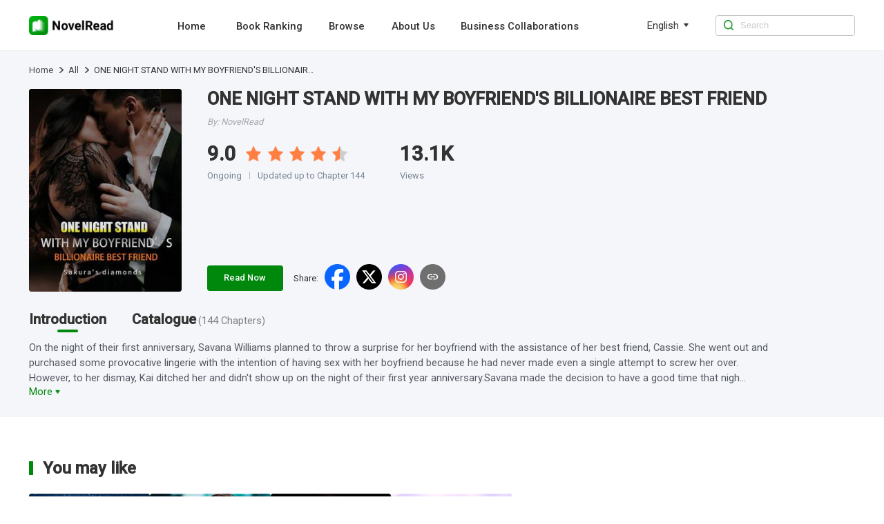

--- FILE ---
content_type: text/html; charset=utf-8
request_url: https://www.novelread.com/book_info/21000204080/all/ONE-NIGHT-STAND-WITH-MY-BOYFRIEND-S-BILLIONAIRE-BEST-FRIEND
body_size: 8945
content:
<!DOCTYPE html><html lang="en"><head><meta charSet="utf-8"/><title>ONE NIGHT STAND WITH MY BOYFRIEND&#x27;S BILLIONAIRE BEST FRIEND Novel-NovelRead</title><meta name="keywords" content="ONE NIGHT STAND WITH MY BOYFRIEND&#x27;S BILLIONAIRE BEST FRIEND, ONE NIGHT STAND WITH MY BOYFRIEND&#x27;S BILLIONAIRE BEST FRIEND Novel"/><meta name="description" content="ONE NIGHT STAND WITH MY BOYFRIEND&#x27;S BILLIONAIRE BEST FRIEND On the night of their first anniversary, Savana Williams planned to throw a surprise for her boyfriend with the assistance of her best friend, Cassie. She went out and purchased some provocative lingerie with the intention of having sex with her boyfriend because he had never made even a single attempt to screw her over. However, to her dismay, Kai ditched her and didn&#x27;t show up on the night of their first year anniversary.Savana made the decision to have a good time that night and go out with C"/><meta http-equiv="X-UA-Compatible" content="IE=edge"/><meta name="viewport" content="width=device-width, initial-scale=1, maximum-scale=1, minimum-scale=1, user-scalable=no"/><meta http-equiv="Content-Security-Policy"/><link rel="icon" href="/favicon.ico"/><meta name="mobile-web-app-capable" content="yes"/><link rel="canonical" href="https://www.novelread.com/book_info/21000204080/all/ONE-NIGHT-STAND-WITH-MY-BOYFRIEND-S-BILLIONAIRE-BEST-FRIEND"/><link rel="alternate" hrefLang="en" href="https://www.novelread.com/book_info/21000204080/all/ONE-NIGHT-STAND-WITH-MY-BOYFRIEND-S-BILLIONAIRE-BEST-FRIEND"/><meta property="fb:app_id" content="915708356862145"/><meta property="og:url" content="https://www.novelread.com/book_info/21000204080/all/ONE-NIGHT-STAND-WITH-MY-BOYFRIEND-S-BILLIONAIRE-BEST-FRIEND"/><meta property="og:title" content="ONE NIGHT STAND WITH MY BOYFRIEND&#x27;S BILLIONAIRE BEST FRIEND Novel-NovelRead"/><meta property="og:description" content="ONE NIGHT STAND WITH MY BOYFRIEND&#x27;S BILLIONAIRE BEST FRIEND On the night of their first anniversary, Savana Williams planned to throw a surprise for her boyfriend with the assistance of her best friend, Cassie. She went out and purchased some provocative lingerie with the intention of having sex with her boyfriend because he had never made even a single attempt to screw her over. However, to her dismay, Kai ditched her and didn&#x27;t show up on the night of their first year anniversary.Savana made the decision to have a good time that night and go out with C"/><meta property="og:image" content="https://nres.novelread.com/null/080/21000204080/cover-UjRa7ZCRKk.jpg@w=240"/><meta property="og:image:alt" content="ONE NIGHT STAND WITH MY BOYFRIEND&#x27;S BILLIONAIRE BEST FRIEND"/><meta property="og:site_name" content="NovelRead"/><meta property="og:type" content="website"/><meta property="twitter:url" content="https://www.novelread.com/book_info/21000204080/all/ONE-NIGHT-STAND-WITH-MY-BOYFRIEND-S-BILLIONAIRE-BEST-FRIEND"/><meta name="twitter:title" content="ONE NIGHT STAND WITH MY BOYFRIEND&#x27;S BILLIONAIRE BEST FRIEND Novel-NovelRead"/><meta name="twitter:description" content="ONE NIGHT STAND WITH MY BOYFRIEND&#x27;S BILLIONAIRE BEST FRIEND On the night of their first anniversary, Savana Williams planned to throw a surprise for her boyfriend with the assistance of her best friend, Cassie. She went out and purchased some provocative lingerie with the intention of having sex with her boyfriend because he had never made even a single attempt to screw her over. However, to her dismay, Kai ditched her and didn&#x27;t show up on the night of their first year anniversary.Savana made the decision to have a good time that night and go out with C"/><meta name="twitter:site" content="https://www.novelread.com/book_info/21000204080/all/ONE-NIGHT-STAND-WITH-MY-BOYFRIEND-S-BILLIONAIRE-BEST-FRIEND"/><meta name="twitter:card" content="summary"/><meta name="twitter:image" content="https://nres.novelread.com/null/080/21000204080/cover-UjRa7ZCRKk.jpg@w=240"/><meta name="next-head-count" content="25"/><link rel="preload" href="/_next/static/media/47cbc4e2adbc5db9-s.p.woff2" as="font" type="font/woff2" crossorigin="anonymous" data-next-font="size-adjust"/><script id="rem_flexible" data-nscript="beforeInteractive">window.addEventListener("keydown", function (e) {
  if (e.keyCode == 83 && (navigator.platform.match("Mac") ? e.metaKey : e.ctrlKey)) {
    e.preventDefault()
  }
});
(function flexible(window, document) {
  var docEl = document.documentElement;
  function setPageFontsize() {
    document.documentElement.style.setProperty('--vh', (window.innerHeight / 100) + 'px');
    var clientWidth = window.innerWidth || docEl.clientWidth;
    if (clientWidth <= 768) {
      var rem = 100 * (clientWidth / 750);
      rem && (docEl.style.fontSize = rem + 'px');
    } else {
      docEl.style.fontSize = '92px'
    }
    if (window.resizeScreen) {
      window.resizeScreen();
    }
  }
  setPageFontsize();
  setTimeout(function () {
    setPageFontsize()
  }, 10)
  var resizeEvt = 'orientationchange' in window ? 'orientationchange' : 'resize';
  window.addEventListener(resizeEvt, setPageFontsize);
  window.addEventListener("pageshow", function (e) {
    if (e.persisted) {
      setPageFontsize()
    }
  })
})(window, document);</script><link rel="preload" href="/_next/static/css/e262e79fc6533878.css" as="style"/><link rel="stylesheet" href="/_next/static/css/e262e79fc6533878.css" data-n-g=""/><link rel="preload" href="/_next/static/css/ceba3b7cf77f7a78.css" as="style"/><link rel="stylesheet" href="/_next/static/css/ceba3b7cf77f7a78.css" data-n-p=""/><noscript data-n-css=""></noscript><script defer="" nomodule="" src="/_next/static/chunks/polyfills-c67a75d1b6f99dc8.js"></script><script src="/_next/static/chunks/webpack-c21fd345984bfc83.js" defer=""></script><script src="/_next/static/chunks/framework-688cde9e57e3c075.js" defer=""></script><script src="/_next/static/chunks/main-2f45bb5474562895.js" defer=""></script><script src="/_next/static/chunks/pages/_app-7beb93934c7e3bff.js" defer=""></script><script src="/_next/static/chunks/227-d5e78827686eebc6.js" defer=""></script><script src="/_next/static/chunks/pages/book_info/%5BbookId%5D/%5BtypeTwoName%5D/%5BbookName%5D-63ae735db0429b99.js" defer=""></script><script src="/_next/static/novelread_prod_20251124/_buildManifest.js" defer=""></script><script src="/_next/static/novelread_prod_20251124/_ssgManifest.js" defer=""></script><style id="__jsx-2198237507">html{font-family:'__Roboto_e6f90a', '__Roboto_Fallback_e6f90a'}</style></head><body><div id="__next"><div class="headerAd_headerAdWrap__LhBuf"><div class="headerAd_adLeft__YM_ej"><img alt="NovelRead" loading="lazy" width="88" height="88" decoding="async" data-nimg="1" class="headerAd_logo__z2QIR" style="color:transparent" src="/images/logo.png"/><div class="headerAd_intro__XNtS_">Open the NovelRead App to read more wonderful content</div></div><button class="headerAd_openBtn__T14qI">Open</button></div><div class="PcHeader_navWrap__p_FoE"><div class="PcHeader_navContent__BvmO2"><div class="PcHeader_navLeft__ykgsP"><a class="PcHeader_logoTxtBox__KOrr7" href="/"><img alt="NovelRead" loading="lazy" width="136" height="30" decoding="async" data-nimg="1" class="PcHeader_logoTxt__ZmL9s" style="color:transparent" src="/images/home/logo.png"/></a><div class="PcHeader_navBox__8cDSD"><a class="PcHeader_navItem__SCHPt" href="/">Home</a><a class="PcHeader_navItem__SCHPt" href="/rankings">Book Ranking</a><a class="PcHeader_navItem__SCHPt" href="/browse/0/all">Browse</a><a class="PcHeader_navItem__SCHPt" href="/about_us">About Us</a><a class="PcHeader_navItem__SCHPt" href="/business">Business Collaborations</a></div></div><div class="PcHeader_language__I8Akk"><div class="PcHeader_languageBox__uZSkS"><span class="PcHeader_navItemTxt__lmnz5">English</span><img alt="" loading="lazy" width="12" height="12" decoding="async" data-nimg="1" class="PcHeader_navItemIcon__Z0LXH" style="color:transparent" src="/images/home/wf_arrow.png"/></div></div><div class="PcHeader_navRight__r9F2b"><img alt="" loading="lazy" width="16" height="16" decoding="async" data-nimg="1" class="PcHeader_navRightIcon__hGNs2" style="color:transparent" src="/images/home/wf_search.png"/><input class="PcHeader_navRightInput__Baahn" type="search" placeholder="Search" value=""/></div></div></div><div class="PcBook_pcBookWrap__7K7s5"><div class="PcBookDetail_detailBox__wygaX"><div class="PcBookDetail_detailBread__C_1DD"><div class="breadcrumb_crumbsWrap__SWofi"><div class="breadcrumb_crumbItem__gzO8K"><a href="/">Home</a><img alt="&gt;" loading="lazy" width="6" height="10" decoding="async" data-nimg="1" class="breadcrumb_crumbIcon__F6TLQ" style="color:transparent" src="/images/book/crumbs.png"/></div><div class="breadcrumb_crumbItem__gzO8K"><a href="/browse/0/all">All</a><img alt="&gt;" loading="lazy" width="6" height="10" decoding="async" data-nimg="1" class="breadcrumb_crumbIcon__F6TLQ" style="color:transparent" src="/images/book/crumbs.png"/></div><div class="breadcrumb_crumbItem__gzO8K"><div class="breadcrumb_lastTxt__cdw0_">ONE NIGHT STAND WITH MY BOYFRIEND&#x27;S BILLIONAIRE BEST FRIEND</div></div></div></div><div class="PcBookDetail_detailBoxTop__16ieL"><img alt="ONE NIGHT STAND WITH MY BOYFRIEND&#x27;S BILLIONAIRE BEST FRIEND" loading="lazy" width="240" height="320" decoding="async" data-nimg="1" class="PcBookDetail_bookCover__qoqC9" style="color:transparent" src="https://nres.novelread.com/null/080/21000204080/cover-UjRa7ZCRKk.jpg@w=240"/><div class="PcBookDetail_detailBoxRight__g3pNh"><div><h1 class="PcBookDetail_bookName__DFCLS">ONE NIGHT STAND WITH MY BOYFRIEND&#x27;S BILLIONAIRE BEST FRIEND</h1><div class="PcBookDetail_bookAuthor__B_eRv">By<!-- -->: <!-- -->NovelRead</div><div class="PcBookDetail_bookOthers___Ge1R"><div class="PcBookDetail_mark__NDfNX"><div class="PcBookDetail_markItem__d0H58"><span style="margin-right:0.16rem">9.0</span><div class="PcBookDetail_rateBox__8yInh"><img alt="" loading="lazy" width="24" height="24" decoding="async" data-nimg="1" class="PcBookDetail_rateItem__gxKSo" style="color:transparent" src="/images/book/fill_star.png"/><img alt="" loading="lazy" width="24" height="24" decoding="async" data-nimg="1" class="PcBookDetail_rateItem__gxKSo" style="color:transparent" src="/images/book/fill_star.png"/><img alt="" loading="lazy" width="24" height="24" decoding="async" data-nimg="1" class="PcBookDetail_rateItem__gxKSo" style="color:transparent" src="/images/book/fill_star.png"/><img alt="" loading="lazy" width="24" height="24" decoding="async" data-nimg="1" class="PcBookDetail_rateItem__gxKSo" style="color:transparent" src="/images/book/fill_star.png"/><img alt="" loading="lazy" width="24" height="24" decoding="async" data-nimg="1" class="PcBookDetail_rateItem__gxKSo" style="color:transparent" src="/images/book/half_star.png"/></div></div><div class="PcBookDetail_textBox__olE2D"><span>Ongoing</span><div class="PcBookDetail_textLine__zw84u"></div><span>Updated up to Chapter 144</span></div></div><div><div class="PcBookDetail_markItem__d0H58">13.1K</div><div class="PcBookDetail_text__tBGK9">Views</div></div></div></div><div class="PcBookDetail_shareBooks__IN8O6"><a class="PcBookDetail_readBtn__HTYSt" href="/book/ONE-NIGHT-STAND-WITH-MY-BOYFRIEND-S-BILLIONAIRE-BEST-FRIEND_21000204080/Chapter-1_697699">Read Now</a><div class="wapShare_shareBoxPc__1oaze"><div class="wapShare_shareLabel__skRSY">Share<!-- -->:</div><div class="wapShare_shareIconBox__KLw1Y"><img alt="facebook" loading="lazy" width="40" height="40" decoding="async" data-nimg="1" class="wapShare_shareIcon__9DaoL" style="color:transparent" src="/images/home/facebook.png"/><img alt="twitter" loading="lazy" width="40" height="40" decoding="async" data-nimg="1" class="wapShare_shareIcon__9DaoL" style="color:transparent" src="/images/home/twitter.png"/><img alt="instagram" loading="lazy" width="40" height="40" decoding="async" data-nimg="1" class="wapShare_shareIcon__9DaoL" style="color:transparent" src="/images/home/instagram.png"/><img alt="copy" loading="lazy" width="34" height="34" decoding="async" data-nimg="1" class="wapShare_shareIcon__9DaoL" style="color:transparent" src="/images/home/copy-gray.png"/></div></div></div></div></div></div><div class="PcTabs_tabWrap__6TpG8"><div class="PcTabs_tabBox__pjr30"><a class="PcTabs_navItem__HVJUB" href="/book_info/21000204080/all/ONE-NIGHT-STAND-WITH-MY-BOYFRIEND-S-BILLIONAIRE-BEST-FRIEND"><span class="PcTabs_navItemTxt__FfLPb">Introduction</span><div class="PcTabs_line__vL7jc"></div></a><a class="PcTabs_navItem__HVJUB" href="/catalog/21000204080"><span class="PcTabs_navItemTxt__FfLPb">Catalogue<span class="PcTabs_navItemChapterCount__dR_4n">(<!-- -->144<!-- --> <!-- -->Chapters<!-- -->)</span></span></a></div><div class="PcTabs_tabContent__3reJj"><div class="adm-ellipsis PcTabs_introEllipsis__v39Er">On the night of their first anniversary, Savana Williams planned to throw a surprise for her boyfriend with the assistance of her best friend, Cassie. She went out and purchased some provocative lingerie with the intention of having sex with her boyfriend because he had never made even a single attempt to screw her over. However, to her dismay, Kai ditched her and didn&#x27;t show up on the night of their first year anniversary.Savana made the decision to have a good time that night and go out with Cassie for a girl&#x27;s night out; but, just like her boyfriend, she was unable to get in touch with her best friend. Consequently, she went to that well-known nightclub in the city on her own, and it was there that she was met with the most stunningly attractive man in the entire universe. By having a one-night stand with the unknown man, she was able to release all of her pent-up bitterness, annoyance, and frustrations over Kai. She thought it was just like that. She was under the impression that they would eventually forget each other, and after that occurrence, they stopped bumping into each other&#x27;s worlds. Until she met Kai&#x27;s best friend, Enzo.Not only was Enzo devilishly handsome and brilliantly charming, but he was also the gorgeous stranger whom she had a one-night stand with three days ago. When Kai was around, Savana and Enzo knew anything more than just maintaining civil conversation with each other. But the more time they spent together, the more their connection grew all-consuming, and Savana found herself in the position of having to choose between her boyfriend and the most eligible bachelor in the world, who was her boyfriend&#x27;s best friend, Enzo…But what if her boyfriend Kai is willing to kill and die for her? Even if it meant killing his best friend just to take her back. Would Savana sacrifice her love for Enzo? Would she choose her mind over her heart just for her boyfriend&#x27;s best friend?What if Enzo was hiding something from her that involved the killing of her sister in the accident four years ago? Would she still fight for her love for him when Kai confirmed that Enzo was the one who killed her sister?</div></div><div class="PcRecommend_pcRecommendWrap__ejjJY"><div class="PcRecommend_pcRecommendBox__6uYfn"><div class="PcRecommendTitle_titleWrap__HElgb"><div class="PcRecommendTitle_title__Ypyj_"><div class="PcRecommendTitle_titleTip__JIx4z"></div><h2 class="PcRecommendTitle_titleText__c6TmW">You may like</h2></div></div><div class="PcRecommend_content__EAyEH"><div class="PcRecommend_imageItem1Wrap__CemZt"><a class="image_imageScaleBox__JFwzM PcRecommend_bookImage__DyvHm" href="/book_info/21000003851/Romance/Twins-in-Her-Womb-Sir-President-Please-be-Gentle"><img alt="Twins in Her Womb: Sir President, Please be Gentle" loading="lazy" width="130" height="172" decoding="async" data-nimg="1" class="image_imageItem__IZeBT" style="color:transparent" src="https://nres.novelread.com/books/851/21000003851/cover-GgqfcAwA9h.jpg@w=240"/></a><a class="PcRecommend_bookName__Mx2ca" href="/book_info/21000003851/Romance/Twins-in-Her-Womb-Sir-President-Please-be-Gentle">Twins in Her Womb: Sir President, Please be Gentle</a><a class="PcRecommend_author___VIlF" href="/book_info/21000003851/Romance/Twins-in-Her-Womb-Sir-President-Please-be-Gentle">By<!-- -->: <!-- -->NovelRead</a></div><div class="PcRecommend_imageItem1Wrap__CemZt"><a class="image_imageScaleBox__JFwzM PcRecommend_bookImage__DyvHm" href="/book_info/21000200329/all/The-lust-of-My-Husband"><img alt="The lust of My Husband" loading="lazy" width="130" height="172" decoding="async" data-nimg="1" class="image_imageItem__IZeBT" style="color:transparent" src="https://nres.novelread.com/null/329/21000200329/cover-x21KFUscle.jpg@w=240"/></a><a class="PcRecommend_bookName__Mx2ca" href="/book_info/21000200329/all/The-lust-of-My-Husband">The lust of My Husband</a><a class="PcRecommend_author___VIlF" href="/book_info/21000200329/all/The-lust-of-My-Husband">By<!-- -->: <!-- -->NovelRead</a></div><div class="PcRecommend_imageItem1Wrap__CemZt"><a class="image_imageScaleBox__JFwzM PcRecommend_bookImage__DyvHm" href="/book_info/21000004883/Urban/Chief-Heir-Officer"><img alt="Chief Heir Officer" loading="lazy" width="130" height="172" decoding="async" data-nimg="1" class="image_imageItem__IZeBT" style="color:transparent" src="https://nres.novelread.com/books/883/21000004883/cover-Lg8H1pCSAz.jpg@w=240"/></a><a class="PcRecommend_bookName__Mx2ca" href="/book_info/21000004883/Urban/Chief-Heir-Officer">Chief Heir Officer</a><a class="PcRecommend_author___VIlF" href="/book_info/21000004883/Urban/Chief-Heir-Officer">By<!-- -->: <!-- -->NovelRead</a></div><div class="PcRecommend_imageItem1Wrap__CemZt"><a class="image_imageScaleBox__JFwzM PcRecommend_bookImage__DyvHm" href="/book_info/21000200037/Romance/The-Mistake"><img alt="The Mistake" loading="lazy" width="130" height="172" decoding="async" data-nimg="1" class="image_imageItem__IZeBT" style="color:transparent" src="https://nres.novelread.com/books/037/21000200037/cover-KqZxL3Rk1g.jpg@w=240"/></a><a class="PcRecommend_bookName__Mx2ca" href="/book_info/21000200037/Romance/The-Mistake">The Mistake</a><a class="PcRecommend_author___VIlF" href="/book_info/21000200037/Romance/The-Mistake">By<!-- -->: <!-- -->NovelRead</a></div></div></div></div></div></div><div class="PcFooter_footerWrap___96jl"><div class="PcFooter_footerContent__1XzLt"><div class="PcFooter_footerLink__Rg_jz"><div class="PcFooter_copyBtn__oaIdV"><img alt="" loading="lazy" width="10" height="12" decoding="async" data-nimg="1" class="PcFooter_copyBtnIcon__WepeL" style="color:transparent" src="/images/home/copyIcon.png"/>Click and copy the link to download the App</div></div><div class="PcFooter_footerChainWrap__uLm4z"><div class="PcFooter_footerChain__Nj_mV"><p class="PcFooter_footerTit__mZqtW">About</p><a rel="nofollow" class="PcFooter_otherBtn__IWnWM" href="/terms">Terms of Use</a><a rel="nofollow" class="PcFooter_otherBtn__IWnWM" href="/privacy">Privacy Policy</a></div><div class="PcFooter_footerChain__Nj_mV"><p class="PcFooter_footerTit__mZqtW">Community</p><div class="PcFooter_otherBtn2__7j1oE"><img alt="" loading="lazy" width="20" height="20" decoding="async" data-nimg="1" class="PcFooter_icon__pCWpL" style="color:transparent" src="/images/home/facebook-gray.png"/><a rel="nofollow" target="_blank" class="PcFooter_outLink__H6guK" href="https://www.facebook.com/Webficofficial">Facebook</a></div><div class="PcFooter_otherBtn2__7j1oE"><img alt="" loading="lazy" width="20" height="20" decoding="async" data-nimg="1" class="PcFooter_icon__pCWpL" style="color:transparent" src="/images/home/instagram-gray.png"/><a rel="nofollow" target="_blank" class="PcFooter_outLink__H6guK" href="https://www.instagram.com/webficofficial/">Instagram</a></div></div><div class="PcFooter_footerChain__Nj_mV"><p class="PcFooter_footerTit__mZqtW">Partner</p><a target="_blank" class="PcFooter_otherBtn__IWnWM" href="https://www.dramabox.com">DramaBox</a><a target="_blank" class="PcFooter_otherBtn__IWnWM" href="https://www.dramaboxapp.com">DramaBox App</a></div><div class="PcFooter_footerChain__Nj_mV"><p class="PcFooter_footerTit__mZqtW">Contact Us</p><a rel="nofollow" class="PcFooter_otherBtn__IWnWM" href="/business">Business Collaborations</a><a rel="nofollow" class="PcFooter_otherBtn2__7j1oE" href="mailto:hr@dramabox.com">Join Us: hr@dramabox.com</a></div></div><div class="PcFooter_footerText__gYJlx"><p class="PcFooter_fText__j1iSI">© <!-- -->NovelRead<!-- -->, <!-- -->All rights reserved</p><p class="PcFooter_fText__j1iSI">Booksource Technology Limited.</p></div></div></div></div><script id="__NEXT_DATA__" type="application/json">{"props":{"pageProps":{"bookId":"21000204080","firstChapterId":"697699","bookInfo":{"bookId":"21000204080","bookName":"ONE NIGHT STAND WITH MY BOYFRIEND'S BILLIONAIRE BEST FRIEND","pseudonym":"Sakura's diamonds","cover":"https://nres.novelread.com/null/080/21000204080/cover-UjRa7ZCRKk.jpg@w=240","ratings":9,"authorId":0,"translator":"","editor":"","introduction":"On the night of their first anniversary, Savana Williams planned to throw a surprise for her boyfriend with the assistance of her best friend, Cassie. She went out and purchased some provocative lingerie with the intention of having sex with her boyfriend because he had never made even a single attempt to screw her over. However, to her dismay, Kai ditched her and didn't show up on the night of their first year anniversary.Savana made the decision to have a good time that night and go out with Cassie for a girl's night out; but, just like her boyfriend, she was unable to get in touch with her best friend. Consequently, she went to that well-known nightclub in the city on her own, and it was there that she was met with the most stunningly attractive man in the entire universe. By having a one-night stand with the unknown man, she was able to release all of her pent-up bitterness, annoyance, and frustrations over Kai. She thought it was just like that. She was under the impression that they would eventually forget each other, and after that occurrence, they stopped bumping into each other's worlds. Until she met Kai's best friend, Enzo.Not only was Enzo devilishly handsome and brilliantly charming, but he was also the gorgeous stranger whom she had a one-night stand with three days ago. When Kai was around, Savana and Enzo knew anything more than just maintaining civil conversation with each other. But the more time they spent together, the more their connection grew all-consuming, and Savana found herself in the position of having to choose between her boyfriend and the most eligible bachelor in the world, who was her boyfriend's best friend, Enzo…But what if her boyfriend Kai is willing to kill and die for her? Even if it meant killing his best friend just to take her back. Would Savana sacrifice her love for Enzo? Would she choose her mind over her heart just for her boyfriend's best friend?What if Enzo was hiding something from her that involved the killing of her sister in the accident four years ago? Would she still fight for her love for him when Kai confirmed that Enzo was the one who killed her sister?","commentCount":0,"followCount":0,"chapterCount":144,"totalWords":159998,"lastChapterId":746542,"lastChapterTime":"2022-10-31 14:31:02","lastChapterName":"Chapter 144","writeStatus":"ONGOING","typeOneIds":[],"typeTwoIds":[],"typeTwoList":[],"grade":"PLUS12","period":"CONTEMPORARY","status":"PUBLISHED","novelType":"TRANSLATION","targetAudience":"ADULT","mature":1,"fanfictionBookIds":[],"language":"ENGLISH","free":2,"contractStatus":"SIGNED","unit":"CHAPTER","author":"NovelRead","replacedBookName":"ONE-NIGHT-STAND-WITH-MY-BOYFRIEND-S-BILLIONAIRE-BEST-FRIEND","bookNameLower":"one-night-stand-with-my-boyfriend-s-billionaire-best-friend","simpleLanguage":"en","bookNameEn":"ONE-NIGHT-STAND-WITH-MY-BOYFRIEND-S-BILLIONAIRE-BEST-FRIEND","read":false,"inLibrary":false,"viewCountDisplay":"13.1K","lastUpdateTimeDisplay":"Ongoing"},"recommendList":[{"bookId":"21000003851","originalBookId":"21000003851","bookName":"Twins in Her Womb: Sir President, Please be Gentle","pseudonym":"Heap Heap","cover":"https://nres.novelread.com/books/851/21000003851/cover-GgqfcAwA9h.jpg@w=240","ratings":9.3,"authorId":0,"translator":"","editor":"","introduction":"It was supposed to be a routine test tube baby situation, but suddenly everything went wrong. The problem was Master Luke Crawford, the heir to the Crawford empire, mature and composed, cold and domineering. Once he put his mind to it, there was nothing in the world he could not do!She had thought that they would go their completely separate ways after she delivered the children. Five years later, however, the man dragged two adorable babies along and waited for her in front of her dorms, despite everyone watching!Mr. Crawford was cold and emotionless in front of everyone else, but in front of her...","commentCount":397,"followCount":0,"chapterCount":3467,"totalWords":4405711,"lastChapterId":5950315,"lastChapterTime":"2025-03-28 09:02:00","lastChapterName":"Chapter 3467 No More Bros Before Hoes, Huh","writeStatus":"ONGOING","typeOneIds":[2],"typeTwoIds":[13],"typeOneNames":["Women"],"typeTwoNames":["Romance"],"typeTwoList":[{"id":13,"name":"Romance"}],"grade":"PLUS12","period":"CONTEMPORARY","status":"PUBLISHED","novelType":"TRANSLATION","targetAudience":"ADULT","mature":0,"fanfictionBookIds":[],"language":"ENGLISH","free":2,"contractStatus":"SIGNED","unit":"CHAPTER","author":"NovelRead","replacedBookName":"Twins-in-Her-Womb-Sir-President-Please-be-Gentle","typeOneName":"Women","typeTwoName":"Romance","simpleLanguage":"en","read":false,"inLibrary":false,"viewCountDisplay":"3.2M","lastUpdateTimeDisplay":"Ongoing"},{"bookId":"21000200329","originalBookId":"21000200329","bookName":"The lust of My Husband","pseudonym":"NewEraCult","cover":"https://nres.novelread.com/null/329/21000200329/cover-x21KFUscle.jpg@w=240","ratings":8.6,"authorId":0,"translator":"","editor":"","introduction":"Introduction:She was the daughter of a plutocrat, an elite with multiple identities, known and respected by everyone; she was a young girl from a rich family, who was peacocky and shameless, loathed by all.After being reborn as her, she defeated the bad man and the angelic bitch, took revenge on the bad guy who killed her, married the most noble man, got into the sweetest relationship, and stunned the world!Reporter, \"Mr. Leach, what is your favorite thing in the world?\"Benson, \"Jill.\"Reporter, \"Mr. Leach, what do you like to do most every day?\"Benson smiled, \"Sleeping with Jill in my arms at night.\"Juliana: ...","commentCount":210,"followCount":0,"chapterCount":1560,"totalWords":1044539,"lastChapterId":741512,"lastChapterTime":"2022-10-18 03:04:48","lastChapterName":"Chapter 1560 Photo-","writeStatus":"ONGOING","typeOneIds":[],"typeTwoIds":[],"typeTwoList":[],"grade":"PLUS12","period":"CONTEMPORARY","status":"PUBLISHED","novelType":"TRANSLATION","targetAudience":"ADULT","mature":0,"fanfictionBookIds":[],"language":"ENGLISH","free":2,"contractStatus":"SIGNED","unit":"CHAPTER","author":"NovelRead","replacedBookName":"The-lust-of-My-Husband","simpleLanguage":"en","read":false,"inLibrary":false,"viewCountDisplay":"1.7M","lastUpdateTimeDisplay":"Ongoing"},{"bookId":"21000004883","originalBookId":"21000004883","bookName":"Chief Heir Officer","pseudonym":"Master Yu Who Smokes","cover":"https://nres.novelread.com/books/883/21000004883/cover-Lg8H1pCSAz.jpg@w=240","ratings":9.5,"authorId":0,"translator":"","editor":"","introduction":"(Alternate Title: The Glorious LifeMain Characters: Philip Clarke, Wynn Johnston) “Oh no! If I don’t work harder, I’d have to return to the family house and inherit that monstrous family fortune.” As the heir to an elite wealthy family, Philip Clarke was troubled by this…","commentCount":315,"followCount":0,"chapterCount":6385,"totalWords":3857072,"lastChapterId":6315857,"lastChapterTime":"2025-05-15 09:02:01","lastChapterName":"Chapter 6386","writeStatus":"ONGOING","typeOneIds":[1],"typeTwoIds":[1],"typeOneNames":["Men"],"typeTwoNames":["Urban"],"typeTwoList":[{"id":1,"name":"Urban"}],"grade":"PLUS12","period":"CONTEMPORARY","status":"PUBLISHED","novelType":"TRANSLATION","targetAudience":"ADULT","mature":0,"fanfictionBookIds":[],"language":"ENGLISH","free":2,"contractStatus":"SIGNED","unit":"CHAPTER","author":"NovelRead","replacedBookName":"Chief-Heir-Officer","typeOneName":"Men","typeTwoName":"Urban","simpleLanguage":"en","read":false,"inLibrary":false,"viewCountDisplay":"3.4M","lastUpdateTimeDisplay":"Ongoing"},{"bookId":"21000200037","originalBookId":"21000200037","bookName":"The Mistake","pseudonym":"Sixteenth Child","cover":"https://nres.novelread.com/books/037/21000200037/cover-KqZxL3Rk1g.jpg@w=240","ratings":8.6,"authorId":0,"translator":"","editor":"","introduction":"Madeline Crawford has loved Jeremy Whitman for twelve years, but ultimately it was him who sent her to prison. In between her suffering and pain, she had to witness her man fall in love with another woman…Five years later, she has returned with renewed strength, no longer the same woman he belittled years ago!With this newfound strength, she will tear apart those who pretend to be pure and step on the scums of this earth. However, just as she is about to have her revenge with the man who wronged her… He suddenly turns from a cold, unfeeling psychopath, to a caring, warm and loving man!In fact, he even kisses her feet in front of a crowd, all while promising her, “Madeline, I was wrong to love another. From now on, I will spend the rest of my life trying to make it up to you.” To which Madeline replies, “I’ll only forgive you if you....die.”","commentCount":2577,"followCount":0,"chapterCount":2479,"totalWords":1623517,"lastChapterId":638111,"lastChapterTime":"2022-06-20 13:51:52","lastChapterName":"Chapter 2479","writeStatus":"COMPLETE","typeOneIds":[3],"typeTwoIds":[19],"typeOneNames":["Genre"],"typeTwoNames":["Romance"],"typeTwoList":[{"id":19,"name":"Romance"}],"grade":"PLUS12","period":"CONTEMPORARY","status":"PUBLISHED","novelType":"TRANSLATION","targetAudience":"ADULT","mature":0,"fanfictionBookIds":[],"language":"ENGLISH","free":2,"contractStatus":"SIGNED","unit":"CHAPTER","author":"NovelRead","replacedBookName":"The-Mistake","typeOneName":"Genre","typeTwoName":"Romance","simpleLanguage":"en","read":false,"inLibrary":false,"viewCountDisplay":"4.8M","lastUpdateTimeDisplay":"Completed"}],"isPc":true,"languages":["en"],"_nextI18Next":{"initialI18nStore":{"en":{"common":{"nav":{"home":"Home","aboutUs":"About Us","bookRanking":"Book Ranking","business":"Business Collaborations","search":"Search","browse":"Browse"},"menu":{"popular":"Popular","trending":"Trending","ranking":"Ranking","new-releases":"New Releases","romance":"Romance","completed":"Completed","editors-picks":"Editors' Picks","SeeMore":"See More","Views":"Views","languageSetting":"Language setting"},"banner":{"downloadTip":"Tip: Copy the link and open it in the mobile browser","PrivacyPolicy":"Privacy Policy","TermsOfUse":"Terms of Use","DownloadApp":"Download App","AllRightsReserved":"All rights reserved","OpenApp":"Open the NovelRead App to read more wonderful content","Open":"Open","Search":"0 search results for the book you're looking for / 0 search results"},"bookInfo":{"PreviousPage":"Previous page","NextPage":"Next page","OnGoing":"Ongoing","Completed":"Completed","Read":"read","Return":"Return","Points":"Points","Chapters":"Chapters","Views":"Views","Words":"words","Favorites":"favorites","Updated1":"Updated up to Chapter ","Updated2":"","ReadNow":"Read Now","Introduction":"Introduction","Directory":"Catalogue","More":"more","Like":"You may like","share":"Share","shareCopy":"The link has been pasted to your clipboard."},"reading":{"Directory":"Directory","NightMode":"Night Mode","DayMode":"Day Mode","Setting":"Setting","Chapter":"Chapter","FontSize":"Font Size","Background":"Background","Minimize":"Minimize","Default":"Default","Maximize":"Maximize","PreviousChapter":"Previous Chapter","NextChapter":"Next Chapter","ClickCopy":"Click to copy link","LockedChapters":"Locked chapters","DownloadNow":"Download Now","DownloadText":"Download","DownloadAppBar":"Read in Novelread App","Download":"Download the NovelRead App to unlock even more exciting content","TurnOn":"Turn on the phone camera to scan directly, or copy the link and open it in your mobile browser","lastChapterTip":"Already the last chapter","firstChapterTip":"Already the first chapter"},"footer":{"Contact":"Dear user,Thank you for your interest in NovelRead. We want to hear your voice.If you are looking for business opportunities, please send us email to booksourceofficial@gmail.com If you are interested in any work opportunities here with us NovelRead Team, please contact us with:booksourceofficial@gmail.com If you have other questions or concerns, please send us email to booksourceofficial@gmail.com Thank you again.Best regards,NovelRead","download":"Click and copy the link to download the App","copied":"Copied, open the link in the mobile browser to download the App","about":"About","community":"Community","partner":"Partner","contact":"Contact Us","joinUs":"Join Us"},"others":{"Sorry":"Sorry, we are not available in your country or region.","Copyright":"Due to copyright reasons, this book cannot be read on the website. Please download our App to read.","by":"By","noBook":"Sorry, no books are not available ~","error":"Sorry, there were no results found for your search. \n Try searching for it on the homepage.","goHome":"Go to home page","all":"All"},"tag":{"relevant":"Relevant popular keywords","relation1":"NovelRead has found related content about ","relation2":"for you.\nThis includes books related to ","relation3":",\nas well as ","relation4":"related content information."},"search":{"tip":"Enter search content","resultTip1":"Seach for ","resultTip2":" books related to ","resultTip3":""}}}},"initialLocale":"en","ns":["common"],"userConfig":{"i18n":{"defaultLocale":"en","locales":["en","in"],"localeDetection":false},"react":{"useSuspense":false},"localePath":"/var/www/haiwai_novelread_ssr/public/locales","reloadOnPrerender":false,"default":{"i18n":{"defaultLocale":"en","locales":["en","in"],"localeDetection":false},"react":{"useSuspense":false},"localePath":"/var/www/haiwai_novelread_ssr/public/locales","reloadOnPrerender":false}}}},"__N_SSP":true},"page":"/book_info/[bookId]/[typeTwoName]/[bookName]","query":{"bookId":"21000204080","typeTwoName":"all","bookName":"ONE-NIGHT-STAND-WITH-MY-BOYFRIEND-S-BILLIONAIRE-BEST-FRIEND"},"buildId":"novelread_prod_20251124","isFallback":false,"isExperimentalCompile":false,"gssp":true,"locale":"en","locales":["en","in"],"defaultLocale":"en","scriptLoader":[]}</script></body></html>

--- FILE ---
content_type: application/javascript; charset=UTF-8
request_url: https://www.novelread.com/_next/static/chunks/333-868a4deafd8a04ac.js
body_size: 3188
content:
(self.webpackChunk_N_E=self.webpackChunk_N_E||[]).push([[333],{6786:function(e,a,o){"use strict";var n=o(5893);o(7294);var t=o(5675),r=o.n(t),i=o(2303),s=o.n(i);a.Z=e=>{let{rate:a}=e,o=Math.floor(a/2),t=a%2!=0,i=t?4-o:5-o;return(0,n.jsxs)("div",{className:s().rateBox,children:[!!o&&Array.from({length:o},(e,a)=>(0,n.jsx)(r(),{className:s().rateItem,width:16,height:16,src:"/images/book/fill_star.png",alt:""},a)),t&&(0,n.jsx)(r(),{className:s().rateItem,width:16,height:16,src:"/images/book/half_star.png",alt:""}),!!i&&Array.from({length:i},(e,a)=>(0,n.jsx)(r(),{className:s().rateItem,width:16,height:16,src:"/images/book/empty_star.png",alt:""},a))]})}},2760:function(e,a,o){"use strict";var n=o(5893);o(7294);var t=o(1292),r=o(1664),i=o.n(r),s=o(8593),m=o(6786),c=o(3592),l=o.n(c);a.Z=e=>{let{dataSource:a,onSelect:o,isMorePage:r=!1}=e,{t:c}=(0,s.$G)();return(0,n.jsx)("div",{className:r?l().moreBookWrap:l().rankingsBookWrap,children:a.map(e=>{let{bookId:a,bookName:s,introduction:_,cover:g,ratings:k=0,replacedBookName:d,typeTwoName:p="all",firstChapterId:h,author:x}=e,I="/book_info/".concat(a,"/").concat(p||"all","/").concat(d||"null"),u=k.toFixed(1);return(0,n.jsxs)("div",{className:r?l().imageItemMoreWrap:l().imageItem1Wrap,onClick:()=>o(a,s),children:[r?null:(0,n.jsx)("div",{className:l().bookNumber,children:e.index}),(0,n.jsx)(t.g,{scale:!0,href:I,className:l().bookImage,width:150,height:200,src:g,alt:s}),(0,n.jsxs)("div",{className:l().bookInfo,children:[(0,n.jsx)(i(),{href:I,className:l().bookName,children:s}),(0,n.jsxs)(i(),{href:I,className:l().rankBox,children:[(0,n.jsx)(m.Z,{rate:k}),(0,n.jsx)("span",{children:u})]}),(0,n.jsxs)(i(),{href:I,className:l().bookLine2,children:[c("others.by"),": ",x]}),(0,n.jsx)(i(),{href:I,className:r?l().moreIntro:l().intro,children:_})]}),h?(0,n.jsx)(i(),{href:"/book/".concat(d,"_").concat(a,"/Chapter-1_").concat(h),className:l().readBtn,children:c("bookInfo.ReadNow")}):null]},a)})})}},9569:function(e,a,o){"use strict";o.d(a,{e:function(){return PcEmpty},p:function(){return MEmpty}});var n=o(5893);o(7294);var t=o(8593),r=o(5675),i=o.n(r),s=o(1984),m=o.n(s);let PcEmpty=e=>{let{style:a,message:o}=e,{t:r}=(0,t.$G)();return(0,n.jsxs)("div",{className:m().emptyBox,style:a,children:[(0,n.jsx)(i(),{className:m().emptyIcon,width:300,height:300,src:"/images/search/empty.png",placeholder:"blur",blurDataURL:"/images/search/empty.png",alt:""}),(0,n.jsx)("div",{className:m().emptyIntro,children:null!=o?o:r("others.noBook")})]})},MEmpty=e=>{let{style:a,message:o}=e,{t:r}=(0,t.$G)();return(0,n.jsxs)("div",{className:m().mEmptyBox,style:a,children:[(0,n.jsx)(i(),{className:m().emptyIcon,width:180,height:132,src:"/images/404/emptyBook.png",placeholder:"blur",blurDataURL:"/images/404/emptyBook.png",alt:""}),(0,n.jsx)("div",{className:m().emptyIntro,children:null!=o?o:r("others.noBook")})]})}},1292:function(e,a,o){"use strict";o.d(a,{g:function(){return ImageCover},k:function(){return onImgError}});var n=o(5893),t=o(7294),r=o(5675),i=o.n(r),s=o(1664),m=o.n(s),c=o(6048),l=o.n(c);let onImgError=e=>{e.target.style.visibility="hidden",e.target.src="/images/default_book_bg.png",e.target.srcset="/images/default_book_bg.png",e.target.onload=function(){e.target.style.visibility="visible"}},ImageCover=e=>{let a=(0,t.useMemo)(()=>{let a={},o=["scale","locale","onClick","className","href","replace","rel"];for(let n in e)-1===o.indexOf(n)&&(a[n]=e[n]);return a.src||(a.src="/images/default_book_bg.png"),a},[e]),{scale:o=!1,href:r,className:s="",alt:c="",onClick:_,locale:g,replace:k=!1,rel:d}=e;return(0,n.jsx)(m(),{prefetch:!1,rel:d,replace:k,locale:g,href:r,className:"".concat(o?l().imageScaleBox:l().imageBox," ").concat(s),onClick:()=>_&&_(),children:(0,n.jsx)(i(),{className:l().imageItem,onError:onImgError,...a,alt:c})})}},6176:function(e,a,o){"use strict";var n=o(5893),t=o(7294),r=o(1664),i=o.n(r),s=o(3754),m=o(8593),c=o(5625),l=o.n(c);a.Z=e=>{let{path:a,query:o="",totalPage:r,pageNo:c,showLength:_=6,groupCount:g=5,isScroll:k=!1}=e,{t:d}=(0,m.$G)(),[p,h]=(0,t.useState)(1),[x,I]=(0,t.useState)(1);return(0,t.useEffect)(()=>{let e=Number(c)-2>0?Number(c)-2:Number(c);I(e),h(c)},[c]),(0,n.jsxs)("div",{className:l().pageContent,children:[1===p?(0,n.jsx)("div",{className:l().nomore,onClick:()=>{s.FN.show(d("reading.firstChapterTip"))},children:d("bookInfo.PreviousPage")}):(0,n.jsx)(i(),{scroll:k,href:a+(2===p?"":p-1)+o,className:l().prevNext,children:d("bookInfo.PreviousPage")}),r<=_?Array.from({length:r},(e,t)=>p===t+1?(0,n.jsx)("div",{className:l().activePage,children:t+1},t+1):(0,n.jsx)(i(),{scroll:k,href:a+(0===t?"":t+1)+o,className:l().normalLi,children:t+1},t+1)):(0,n.jsx)(()=>{let e=g+x>r?r:g+x;return(0,n.jsxs)(n.Fragment,{children:[1===p?(0,n.jsx)("div",{className:l().activePage,children:"1"}):(0,n.jsx)(i(),{scroll:k,href:a+o,className:l().normalLi,children:"1"}),p>=g&&(0,n.jsx)("div",{className:l().omission,children:"•••"}),Array.from({length:e},(e,t)=>t<x?null:t<=r-1&&t>1?p===t?(0,n.jsx)("div",{className:l().activePage,children:t},t):(0,n.jsx)(i(),{scroll:k,href:a+t+o,className:l().normalLi,children:t},t):null),r-x>=g+1&&(0,n.jsx)("div",{className:l().omission,children:"•••"}),p===r?(0,n.jsx)("div",{className:l().activePage,children:r}):(0,n.jsx)(i(),{scroll:k,href:a+r+o,className:l().normalLi,children:r})]})},{}),p===r?(0,n.jsx)("div",{className:l().nomore,onClick:()=>{s.FN.show(d("reading.lastChapterTip"))},children:d("bookInfo.NextPage")}):(0,n.jsx)(i(),{scroll:k,href:a+"".concat(p+1)+o,className:l().prevNext,children:d("bookInfo.NextPage")})]})}},5145:function(e,a,o){"use strict";o.r(a),o.d(a,{__N_SSP:function(){return f},default:function(){return rankings}});var n=o(5893);o(7294);var t=o(209),r=o(1292),i=o(5675),s=o.n(i),m=o(1664),c=o.n(m),l=o(8593),_=o(6786),g=o(5550),k=o.n(g);let d=["/images/home/Top2.png","/images/home/Top1.png","/images/home/Top3.png","/images/home/Top4.png"];var rankingItem_RankingItem=e=>{let{dataSource:a,onSelect:o}=e,{t}=(0,l.$G)();return(0,n.jsx)("div",{className:k().rankingItemWrap,children:a.map((e,a)=>{let{bookId:i,typeTwoName:m="all",replacedBookName:l,cover:g,bookName:p,firstChapterId:h,author:x,ratings:I=0}=e,u="/book_info/".concat(i,"/").concat(m||"all","/").concat(l||"null"),N=I.toFixed(1);return(0,n.jsxs)("div",{className:k().imageItem1Wrap,children:[(0,n.jsx)(s(),{className:0===a?k().bookTopIcon1:k().bookTopIcon,width:160,height:34,src:d[a],alt:""}),(0,n.jsxs)("div",{className:k().bookCard,onClick:()=>o(i,p),children:[(0,n.jsx)(r.g,{scale:!0,href:u,className:k().bookImage,width:150,height:200,src:g,alt:p}),(0,n.jsx)(c(),{href:u,className:k().bookName,children:p}),(0,n.jsx)(c(),{href:u,className:k().author,children:x}),(0,n.jsxs)(c(),{href:u,className:k().rankBox,children:[(0,n.jsx)(_.Z,{rate:I}),(0,n.jsxs)("span",{children:[" ",N]})]}),(null==e?void 0:e.firstChapterId)?(0,n.jsx)(c(),{href:"/book/".concat(l,"_").concat(i,"/Chapter-1_").concat(h),className:k().readBtn,children:t("bookInfo.ReadNow")}):null]})]},i)})})},p=o(2760),h=o(6176),x=o(8654),I=o(9569),u=o(8891),N=o.n(u),f=!0,rankings=e=>{let{currentPage:a,bookList:o,pages:r}=e,i=(0,x.Z)(),onBookClick=(e,a)=>{i.track("BookList_click",{Column_name:t.$7.ranking,book_ID:e,book_name:a})},s=1===a?o.slice(4).map((e,a)=>({...e,index:a+5})):o.map((e,o)=>({...e,index:o+1+(a-1)*10}));return(0,n.jsxs)("div",{className:N().rankingsWrap,children:[0===o.length&&(0,n.jsx)(I.e,{}),1===a&&o&&o.length>0?(0,n.jsx)(rankingItem_RankingItem,{dataSource:o.slice(0,4),onSelect:onBookClick}):null,s&&s.length>0&&(0,n.jsxs)("div",{className:N().moreBookList,children:[(0,n.jsx)(p.Z,{dataSource:s,onSelect:onBookClick}),r&&r>1?(0,n.jsx)(h.Z,{path:"/rankings/",pageNo:a,totalPage:r,isScroll:!0}):null]})]})}},2303:function(e){e.exports={"adm-page-indicator":"RankRate_adm-page-indicator__3_H43",rateBox:"RankRate_rateBox__gFoOB",rateItem:"RankRate_rateItem__P8UTK"}},5550:function(e){e.exports={"adm-page-indicator":"RankingItem_adm-page-indicator__kNhae",rankingItemWrap:"RankingItem_rankingItemWrap__iMJpB",imageItem1Wrap:"RankingItem_imageItem1Wrap__Oufjq",bookTopIcon:"RankingItem_bookTopIcon__4V_69",bookTopIcon1:"RankingItem_bookTopIcon1__yV6dv",bookCard:"RankingItem_bookCard__fmqGh",bookImage:"RankingItem_bookImage__0_mmu",bookName:"RankingItem_bookName__zhquF",author:"RankingItem_author__LnCq8",rankBox:"RankingItem_rankBox__8C1VJ",readBtn:"RankingItem_readBtn__40nXM"}},3592:function(e){e.exports={"adm-page-indicator":"RankingsBookItem_adm-page-indicator__Fh4vt",rankingsBookWrap:"RankingsBookItem_rankingsBookWrap__Dzv8Y",moreBookWrap:"RankingsBookItem_moreBookWrap__wH5LV",imageItem1Wrap:"RankingsBookItem_imageItem1Wrap__KhEDB",imageItemMoreWrap:"RankingsBookItem_imageItemMoreWrap__zDkU6",bookNumber:"RankingsBookItem_bookNumber__SzWnw",bookImage:"RankingsBookItem_bookImage__xhWCo",bookInfo:"RankingsBookItem_bookInfo__pgA5P",bookName:"RankingsBookItem_bookName__kmTaH",rankBox:"RankingsBookItem_rankBox__4Q2tc",bookLine2:"RankingsBookItem_bookLine2__ac9BK",intro:"RankingsBookItem_intro__oRUOH",moreIntro:"RankingsBookItem_moreIntro__xge1Q",readBtn:"RankingsBookItem_readBtn__J_9gB"}},1984:function(e){e.exports={"adm-page-indicator":"empty_adm-page-indicator__aEv2_",emptyBox:"empty_emptyBox__bppC1",emptyIcon:"empty_emptyIcon__DhNDG",emptyIntro:"empty_emptyIntro__7HQ8_",mEmptyBox:"empty_mEmptyBox__OmbfA"}},6048:function(e){e.exports={"adm-page-indicator":"image_adm-page-indicator__NYXZ1",imageBox:"image_imageBox__Mubn5",imageScaleBox:"image_imageScaleBox__JFwzM",imageItem:"image_imageItem__IZeBT"}},5625:function(e){e.exports={"adm-page-indicator":"paginationCom_adm-page-indicator___BBFu",pageContent:"paginationCom_pageContent__wspPw",normalLi:"paginationCom_normalLi__YFrvZ",activePage:"paginationCom_activePage__Ke4Ik",nomore:"paginationCom_nomore__mDhI5",prevNext:"paginationCom_prevNext__AiYs6",omission:"paginationCom_omission__2F81x"}},8891:function(e){e.exports={"adm-page-indicator":"Rankings_adm-page-indicator__LbSxa",rankingsWrap:"Rankings_rankingsWrap__kE8a4",moreBookList:"Rankings_moreBookList__EW50A"}}}]);

--- FILE ---
content_type: application/javascript; charset=UTF-8
request_url: https://www.novelread.com/_next/static/chunks/pages/book/%5BbookId%5D/%5BchapterId%5D-59aafb63b4aa05b8.js
body_size: 8204
content:
(self.webpackChunk_N_E=self.webpackChunk_N_E||[]).push([[239],{350:function(e,a,t){(window.__NEXT_P=window.__NEXT_P||[]).push(["/book/[bookId]/[chapterId]",function(){return t(9431)}])},1219:function(e,a,t){"use strict";var o=t(5893);t(7294);var n=t(953),r=t(1664),c=t.n(r),l=t(2588),i=t(1163),s=t(8593),d=t(5675),_=t.n(d),h=t(9930),g=t.n(h);a.Z=e=>{let{bookId:a,bookName:t,isGoBack:r,typeTwoName:d,replacedBookName:h="null"}=e,[m]=(0,l.b)(),{t:p}=(0,s.$G)(),u=(0,i.useRouter)();return(0,o.jsxs)("div",{style:{backgroundColor:m.background,borderBottomColor:m.theme===n.df.Night?"#EEEAE31A":"#EEEAE3FF"},className:g().moreBox,children:[r?(0,o.jsxs)("div",{className:g().headerLeft,onClick:()=>u.back(),children:[(0,o.jsx)(_(),{className:m.theme===n.df.Night?g().backBlackIcon:g().backIcon,width:32,height:32,src:m.theme===n.df.Night?"/images/more/more-back.png":"/images/search/backIcon.png",alt:""}),(0,o.jsx)("span",{style:{color:m.theme===n.df.Night?"#FFFFFF99":"#2F3031"},children:p("bookInfo.Return")})]}):(0,o.jsxs)(c(),{className:g().headerLeft,href:"/book_info/".concat(a,"/").concat(d||"all","/").concat(h||"null"),replace:!0,children:[(0,o.jsx)(_(),{className:m.theme===n.df.Night?g().backBlackIcon:g().backIcon,width:32,height:32,src:m.theme===n.df.Night?"/images/more/more-back.png":"/images/search/backIcon.png",alt:""}),(0,o.jsx)("span",{style:{color:m.theme===n.df.Night?"#FFFFFF99":"#2F3031"},children:p("bookInfo.Return")})]}),t?(0,o.jsx)(c(),{className:g().headerRight,style:{color:m.theme===n.df.Night?"#FFFFFF":"#2F3031"},href:"/book_info/".concat(a,"/").concat(d||"all","/").concat(h||"null"),children:t}):null]})}},9258:function(e,a,t){"use strict";var o=t(5893);t(7294);var n=t(1664),r=t.n(n),c=t(5675),l=t.n(c),i=t(5599),s=t.n(i);a.Z=e=>{let{style:a,data:t}=e;return(0,o.jsx)("div",{style:a,className:s().crumbsWrap,children:t.map((e,a)=>(0,o.jsxs)("div",{className:s().crumbItem,children:[(null==e?void 0:e.link)?(0,o.jsx)(r(),{href:e.link,children:e.title}):(0,o.jsx)("div",{className:s().lastTxt,children:e.title}),t.length-1!==a?(0,o.jsx)(l(),{className:s().crumbIcon,width:6,height:10,src:"/images/book/crumbs.png",alt:">"}):null]},a+String(e.title)))})}},1292:function(e,a,t){"use strict";t.d(a,{g:function(){return ImageCover},k:function(){return onImgError}});var o=t(5893),n=t(7294),r=t(5675),c=t.n(r),l=t(1664),i=t.n(l),s=t(6048),d=t.n(s);let onImgError=e=>{e.target.style.visibility="hidden",e.target.src="/images/default_book_bg.png",e.target.srcset="/images/default_book_bg.png",e.target.onload=function(){e.target.style.visibility="visible"}},ImageCover=e=>{let a=(0,n.useMemo)(()=>{let a={},t=["scale","locale","onClick","className","href","replace","rel"];for(let o in e)-1===t.indexOf(o)&&(a[o]=e[o]);return a.src||(a.src="/images/default_book_bg.png"),a},[e]),{scale:t=!1,href:r,className:l="",alt:s="",onClick:_,locale:h,replace:g=!1,rel:m}=e;return(0,o.jsx)(i(),{prefetch:!1,rel:m,replace:g,locale:h,href:r,className:"".concat(t?d().imageScaleBox:d().imageBox," ").concat(l),onClick:()=>_&&_(),children:(0,o.jsx)(c(),{className:d().imageItem,onError:onImgError,...a,alt:s})})}},9431:function(e,a,t){"use strict";t.r(a),t.d(a,{__N_SSP:function(){return V},default:function(){return _chapterId_}});var o=t(5893),n=t(7294),r=t(130),c=t.n(r),l=t(1219),i=t(5675),s=t.n(i),d=t(953),_=t(2588),h=t(8593),g=t(8654),m=t(3554),p=t.n(m),control_Setting=e=>{let{bookInfo:a,chapterInfo:t}=e,{t:n}=(0,h.$G)(),[r,c]=(0,_.b)(),l=(0,g.Z)(),addSize=()=>{if(r.mFontSize<48){let e=r.mFontSize+1;c(a=>({...a,mFontSize:e})),setFont(e)}},cutSize=()=>{if(r.mFontSize>32){let e=r.mFontSize-1;c(a=>({...a,mFontSize:e})),setFont(e)}},defaultSize=()=>{c(e=>({...e,mFontSize:40})),setFont(40)},setFont=e=>{l.track("fontSize_set",{book_ID:a.bookId,book_name:a.bookName,chapter_id:t.unlock?t.id:t.lastChapterId,chapter_name:t.chapterName,Pay_or_not:t.unlock?"no":"yes",chapter_number:t.index+1,font_size:e,Is_defaultSize:40===e?"yes":"no"})},i=[{backgroundColor:d.W9.default1},{backgroundColor:d.W9.default2},{backgroundColor:d.W9.default3}],changeBg=e=>{c(a=>({...a,theme:d.df.Day,background:e})),l.track("Background_settings",{book_ID:a.bookId,book_name:a.bookName,chapter_id:t.unlock?t.id:t.lastChapterId,chapter_name:t.chapterName,Pay_or_not:t.unlock?"no":"yes",chapter_number:t.index+1,background:d.eN[e],Is_defaultGround:e===d.W9.default1?"yes":"no"})};return(0,o.jsxs)(o.Fragment,{children:[(0,o.jsxs)("div",{className:p().sizeBox,children:[(0,o.jsx)("div",{className:r.theme===d.df.Day?p().size:p().sizeNight,onClick:()=>cutSize(),children:(0,o.jsx)(s(),{className:p().fontIcon,width:38,height:38,src:r.theme===d.df.Day?"/images/reader/font-small.png":"/images/reader/font-small_night.png",alt:""})}),(0,o.jsx)("div",{className:p().sizeDefault,onClick:()=>defaultSize(),children:n("reading.Default")}),(0,o.jsx)("div",{className:r.theme===d.df.Day?p().size:p().sizeNight,onClick:()=>addSize(),children:(0,o.jsx)(s(),{className:p().fontIcon,width:38,height:38,src:r.theme===d.df.Day?"/images/reader/font-large.png":"/images/reader/font-large_night.png",alt:""})})]}),(0,o.jsx)("div",{className:p().bgBox,children:i.map(e=>{let{backgroundColor:a}=e;return(0,o.jsx)("div",{className:p().bg,style:r.background===a?{border:"0.02rem solid #00880C",backgroundColor:a}:{backgroundColor:a},onClick:()=>changeBg(a)},a)})})]})},u=t(1664),b=t.n(u),control_Control=e=>{let{bookInfo:a,tabIndex:t,visible:n,changeTab:r,chapterInfo:c}=e,{t:l}=(0,h.$G)(),[i,g]=(0,_.b)(),m=[{id:d.df.Catalog,label:l("reading.Directory"),icon:"/images/reader/catalogDay.png"},{id:d.df.Night,label:l("reading.NightMode"),icon:"/images/reader/moon.png"},{id:d.df.Setting,label:l("reading.Setting"),icon:"/images/reader/settingDay.png"}],u=[{id:d.df.Catalog,label:l("reading.Directory"),icon:"/images/reader/catalogNight.png"},{id:d.df.Day,label:l("reading.DayMode"),icon:"/images/reader/sun.png"},{id:d.df.Setting,label:l("reading.Setting"),icon:"/images/reader/settingNight.png"}],k=i.theme===d.df.Night?u:m,f={borderColor:i.theme===d.df.Night?"#EBEBEB33":"#EBEBEB",backgroundColor:i.theme===d.df.Night?"#FFFFFF19":"#F6F6F6",color:i.theme===d.df.Night?"#FFFFFF66":"#2F3031"},x={...f,color:i.theme===d.df.Night?"#FFFFFF66":"#d1d1d2"};return(0,o.jsxs)("div",{className:p().controlWrap,style:{bottom:n?0:"-5rem",backgroundColor:i.theme===d.df.Night?d.W9.night:"#FFFFFF",color:i.theme===d.df.Night?"#FFFFFF66":"#2F3031"},children:[t===d.df.Setting?(0,o.jsx)(control_Setting,{bookInfo:a,chapterInfo:c}):null,(0,o.jsxs)("div",{style:{borderTopColor:i.theme===d.df.Night?"rgba(238,234,227,0.2)":"transparent"},className:p().chapterBtnBox,children:[c.prevChapterId?(0,o.jsx)(b(),{style:f,className:p().chapterBtn,href:"/book/".concat(a.replacedBookName,"_").concat(a.bookId,"/Chapter-").concat(c.index,"_").concat(c.prevChapterId),replace:!0,children:l("reading.PreviousChapter")}):(0,o.jsx)("div",{style:x,className:p().pageItem,children:l("reading.PreviousChapter")}),c.nextChapterId?(0,o.jsx)(b(),{style:f,className:p().chapterBtn,href:"/book/".concat(a.replacedBookName,"_").concat(a.bookId,"/Chapter-").concat(c.index+2,"_").concat(c.nextChapterId),replace:!0,children:l("reading.NextChapter")}):(0,o.jsx)("div",{style:x,className:p().pageItem,children:l("reading.NextChapter")})]}),(0,o.jsx)("div",{className:p().bottomTabs,children:k.map(e=>e.id===d.df.Catalog?(0,o.jsxs)(b(),{className:p().tabItem,href:"/catalog/".concat(a.bookId,"/").concat(Math.ceil((c.index+1)/18)||1),children:[(0,o.jsx)(s(),{className:p().tabIcon,width:44,height:44,src:e.icon,alt:""}),(0,o.jsx)("span",{className:i.theme===d.df.Night?p().tabLabelNight:p().tabLabel,children:e.label})]},e.id):(0,o.jsxs)("div",{className:p().tabItem,onClick:()=>r(e.id),children:[(0,o.jsx)(s(),{className:p().tabIcon,width:44,height:44,src:t===d.df.Setting&&e.id===d.df.Setting?"/images/reader/settingActive.png":e.icon,alt:""}),(0,o.jsx)("span",{className:t===d.df.Setting&&e.id===d.df.Setting?p().tabLabelActive:i.theme===d.df.Night?p().tabLabelNight:p().tabLabel,children:e.label})]},e.id))})]})},k=t(1858),f=t(5102),x=t(392),C=t(2215),N=t(8740),I=t.n(N),chapterUnlock_ChapterUnlock=e=>{let{theme:a,bookInfo:t,chapterInfo:n}=e,r=(0,f.CG)(e=>e.hive.clipboard),c=(0,f.CG)(e=>e.hive.copyText),{t:l}=(0,h.$G)(),i=(0,g.Z)(),[m]=(0,_.b)();return(0,o.jsxs)("div",{style:{background:"linear-gradient(180deg, transparent 0%, ".concat(m.background," 20%, ").concat(m.background,")")},className:I().unlockWrap,children:[(0,o.jsxs)("div",{style:{color:a&&a===d.df.Night?"rgba(255, 255, 255, 0.4)":"#2F3031"},className:I().logoBox,children:[(0,o.jsx)(s(),{className:I().logoIcon,width:144,height:144,src:"/images/logo.png",alt:""}),(0,o.jsx)("p",{children:l("banner.OpenApp")})]}),(0,o.jsx)("button",{style:a&&a===d.df.Night?{backgroundColor:"#FF7E42"}:{},className:I().iconBox,onClick:()=>{r.h5uid&&r.channelCode&&c&&((0,x.i)(r),(0,C.X)(c,()=>{i.trackDownload("BookReaderDownloadButton_Click",{book_ID:t.bookId,book_name:t.bookName,chapter_id:n.unlock?n.id:n.lastChapterId,chapter_name:n.chapterName,Pay_or_not:n.unlock?"no":"yes",chapter_number:n.index+1}),window.location.href=(0,k.jX)(r)}))},children:l("reading.DownloadNow")})]})},F=t(3754),v=t(1163),j=t(7387),B=t.n(j),y=t(3967),S=t.n(y),components_Reader=e=>{let{chapterInfo:a,bookInfo:t}=e,[r,i]=(0,_.b)(),[s,g]=(0,n.useState)(),[m,p]=(0,n.useState)(!1),[u,b]=(0,n.useState)(!1);(0,n.useEffect)(()=>{p(!1)},[a]);let changeTab=e=>{g(e),e===d.df.Day&&i(a=>({...a,theme:e,background:d.W9.default1})),e===d.df.Night&&i(a=>({...a,theme:e,background:d.W9.night}))},k=(0,n.useRef)(null),f=(0,v.useRouter)(),{t:x}=(0,h.$G)(),handleScrollMove=async()=>{var e,o;let n=window.innerHeight||document.documentElement.clientHeight||document.body.clientHeight,r=(null===(e=k.current)||void 0===e?void 0:e.getBoundingClientRect().top)||0;if(((null===(o=k.current)||void 0===o?void 0:o.clientHeight)||0)+r-n<10){if(!(null==a?void 0:a.nextChapterId)){F.FN.show(x("reading.lastChapterTip"));return}if(!a.unlock)return;b(!0),await f.replace({pathname:"/book/".concat(t.replacedBookName,"_").concat(t.bookId,"/Chapter-").concat(a.index+1,"_").concat(a.nextChapterId)},void 0,{scroll:!0}),b(!1)}},preChapter=async()=>{if(!a.prevChapterId){F.FN.show(x("reading.firstChapterTip"));return}b(!0),await f.replace("/book/".concat(t.replacedBookName,"_").concat(t.bookId,"/Chapter-").concat(a.index+1,"_").concat(a.prevChapterId),void 0,{scroll:!0}),b(!1)};return(0,o.jsxs)(o.Fragment,{children:[(0,o.jsx)(l.Z,{replacedBookName:t.replacedBookName,bookId:a.bookId||"",bookName:(null==t?void 0:t.bookName)||"",typeTwoName:t.typeTwoName||"all"}),(0,o.jsx)("div",{className:S()(B().bookWrap,c().className),style:{backgroundColor:r.theme===d.df.Night?"#27282a":"#F6F6F6"},children:(0,o.jsxs)("div",{onTouchMove:handleScrollMove,className:B().readerWrap,ref:k,style:{backgroundColor:r.background,color:r.theme===d.df.Night?"#FFFFFF66":"#2F3031"},children:[u&&(0,o.jsx)("div",{className:B().readerLoading,children:(0,o.jsx)(F.k_,{color:"#FFFFFF"})}),(0,o.jsxs)(F.t8,{renderText:()=>null,onRefresh:async()=>{(a.prevChapterId||(null==a?void 0:a.nextChapterId))&&await preChapter()},children:[(0,o.jsx)("h1",{onClick:()=>p(!m),style:{fontSize:(r.mFontSize+16)/100+"rem"},className:B().title,children:a.chapterName}),(0,o.jsx)("div",{onClick:()=>p(!m),style:{fontSize:r.mFontSize/100+"rem",lineHeight:Math.floor(1.6*r.mFontSize)/100+"rem"},className:B().content,dangerouslySetInnerHTML:{__html:a.unlock?a.content:a.previewContent}})]},a.id),(0,o.jsx)(control_Control,{bookInfo:t,chapterInfo:a,tabIndex:s,visible:m,changeTab:e=>changeTab(e)}),a.unlock?null:(0,o.jsx)(chapterUnlock_ChapterUnlock,{bookInfo:t,chapterInfo:a,theme:r.theme})]})})]})},w=t(7015),z=t.n(w),T=t(9258),R=t(1292),L=t(1508),P=t(209),W=t(1994),E=t.n(W),PcReader_chapterUnlock_ChapterUnlock=e=>{let{bid:a,cid:t,lastFreeChapterId:n,locale:r,replacedBookName:c="",typeTwoName:l=""}=e,[i]=(0,_.b)(),{t:g}=(0,h.$G)(),m=r===P.Df.English?"".concat("https://www.novelread.com","/download_apps?bookId=").concat(a,"&lastFreeChapterId=").concat(n,"&chapterId=").concat(t,"&replacedBookName=").concat(encodeURIComponent(c),"&typeTwoName=").concat(encodeURIComponent(l)):"".concat("https://www.novelread.com","/").concat(r,"/download_apps?bookId=").concat(a,"&lastFreeChapterId=").concat(n,"&chapterId=").concat(t,"&replacedBookName=").concat(encodeURIComponent(c),"&typeTwoName=").concat(encodeURIComponent(l));return(0,o.jsxs)("div",{className:E().unlockWrap,children:[(0,o.jsx)("div",{className:E().unlockMark,style:{background:"linear-gradient(180deg, transparent 0%, ".concat(i.pBackground," 100%)")}}),(0,o.jsxs)("div",{className:E().logoBox,children:[(0,o.jsx)(s(),{className:E().appLock,width:24,height:24,src:"/images/book/appLock.png",alt:""}),(0,o.jsx)("p",{style:i.pBackground===d.ZE.default3?{color:"#FFF"}:{},className:E().text1,children:g("reading.LockedChapters")}),(0,o.jsx)("p",{className:E().text3,children:g("reading.Download")}),(0,o.jsx)("div",{className:E().qrCodeWrap,children:(0,o.jsxs)("div",{className:E().qrCodeBox,children:[(0,o.jsx)(L.ZP,{value:m,className:E().qrCode}),(0,o.jsx)("p",{style:i.pBackground===d.ZE.default3?{color:"#FFF"}:{},className:E().qrCodeIntro,children:g("reading.TurnOn")}),(0,o.jsx)("div",{className:E().qrCodeLink,onClick:()=>{(0,C.X)(m,()=>{F.FN.show(g("footer.copied"))})},children:g("reading.ClickCopy")})]})})]})]})},D=t(9129),U=t.n(D),readerPagination_ReaderPagination=e=>{let{chapterInfo:a,bookInfo:t}=e,{bookId:n,chapterCount:r=0,replacedBookName:c,bookName:l}=t,{index:i=0,prevChapterId:s,nextChapterId:m,chapterName:p,id:u,unlock:k}=a,f=i+1||1,{t:x}=(0,h.$G)(),[C,N]=(0,_.b)(),I=(0,g.Z)(),F=C.pBackground===d.ZE.default3?{backgroundColor:"#494949",color:"#FFFFFFB3",border:"1px solid #626262"}:{},v=C.pBackground===d.ZE.default3?{backgroundColor:"#494949",color:"#FFFFFF33",border:"1px solid #626262"}:{},turnPage=()=>{I.track("BookReader_click",{book_ID:n,book_name:l,chapter_id:u,chapter_name:p,chapter_number:f,Pay_or_not:k?"no":"yes"})};return(0,o.jsxs)("div",{className:U().paginationWrap,children:[s?(0,o.jsx)(b(),{onClick:()=>turnPage(),style:F,className:U().linkItem,href:"/book/".concat(c,"_").concat(n,"/Chapter-").concat(i||0,"_").concat(s),replace:!0,children:x("reading.PreviousChapter")}):(0,o.jsx)("div",{style:v,className:U().pageItem,children:x("reading.PreviousChapter")}),(0,o.jsxs)(b(),{style:F,className:U().linkItem,href:"/catalog/".concat(n,"/").concat(Math.ceil(f/18)||1),children:[f,"/",r]}),m?(0,o.jsx)(b(),{onClick:()=>turnPage(),style:F,className:U().linkItem,href:"/book/".concat(c,"_").concat(n,"/Chapter-").concat(i+2||1,"_").concat(m),replace:!0,children:x("reading.NextChapter")}):(0,o.jsx)("div",{style:v,className:U().pageItem,children:x("reading.NextChapter")})]})},M=t(6322);let fetchWithTimeout=function(e){let a=arguments.length>1&&void 0!==arguments[1]?arguments[1]:{},{timeout:t=1e4}=a,o=new AbortController,n=setTimeout(()=>o.abort("Request Timeout of ".concat(t,"ms exceeded; \n URL: ").concat(e," \n Request Init: \n").concat(JSON.stringify(a))),t);return fetch(e,{...a,signal:o.signal}).then(e=>(clearTimeout(n),e)).catch(e=>{throw clearTimeout(n),e})},fetch_poFetch=async(e,a,t)=>{let{data:o,params:n,language:r}=t;try{let e="",t="http://wwwlo.webfic.com"+a;if(a.includes("/client")&&(t=a),a.includes("/api/")&&(t=a),n){let a=n||{},o=Object.keys(a);e=o.reduce((e,t,n)=>{let r=e+"".concat(t,"=").concat(a[t]);return o.length===n+1?r:r+"&"},"?"),t+=encodeURI(e)}let c={"Content-Type":"application/json",pline:M.Z.serverPline};r&&(c.language=r||P.Df.English);let l=await fetchWithTimeout(t,{method:"POST",headers:c,keepalive:!1,body:o?JSON.stringify(o):null});if(l&&200===l.status&&l.ok){let e=await l.json();if(0===e.status)return e.data}return"BadRequest_404"}catch(t){return console.error("\n >>> 请求失败 - 500 <<< \n"+"位置: 接口-".concat(e," \n")+"错误信息: ".concat((t||"").toString()," \n")+"请求路径: ".concat(a,"; 语言：").concat(r||""," \n")+"请求体: ".concat(JSON.stringify(o))),"BadRequest_500"}},netClientListChapter=(e,a)=>fetch_poFetch("章节列表(客户端)","/client/webfic/chapter/list",{language:a||P.Df.English,data:Object.assign({pageNum:1,pageSize:10},e)});var Z=t(8237),q=t.n(Z),CatalogList=e=>{let{bookInfo:a,chapterId:t,locale:r,close:c}=e,[l,i]=(0,n.useState)([]),[d,_]=(0,n.useState)(!0),[g,m]=(0,n.useState)(0),p=(0,n.useRef)(!0),{t:u}=(0,h.$G)(),getChapterList=async function(){var e;let t=arguments.length>0&&void 0!==arguments[0]?arguments[0]:1;m(t),p.current=!0;let o=await netClientListChapter({bookId:a.bookId,pageSize:30,pageNum:t},r);if("string"==typeof o)return;let{data:n=[],totalPage:c=0}=o;t>=c?_(!1):_(!0);let l=(null==n?void 0:null===(e=n[0])||void 0===e?void 0:e.chapters)||[];l&&l.length>0?1===t?i([...l]):i(e=>[...e,...l]):_(!1),p.current=!1},loadMore=async()=>{d&&!p.current&&await getChapterList(g+1)};(0,n.useEffect)(()=>{getChapterList(1)},[r]);let Item=e=>{let{data:a}=e;return(0,o.jsxs)(o.Fragment,{children:[(0,o.jsx)("span",{className:q().catalogItemTxt,style:{flex:1},children:a.chapterName}),!a.unlock&&(0,o.jsx)(s(),{className:q().catalogItemIcon,width:24,height:24,src:"/images/reader/pcLock.png",alt:""})]})};return(0,o.jsxs)("div",{className:q().catalogWrap,children:[(0,o.jsx)("div",{className:q().catalogTitle,children:u("bookInfo.Directory")}),(0,o.jsxs)("div",{className:q().catalogList,children:[l.map(e=>(0,o.jsx)(b(),{href:"/book/".concat(a.replacedBookName,"_").concat(a.bookId,"/Chapter-").concat(e.index+1,"_").concat(e.id),style:t&&t===e.id?{color:"#00880C"}:{},onClick:()=>c(),className:q().catalogItem,children:(0,o.jsx)(Item,{data:e})},e.id)),(0,o.jsx)(F.v_,{hasMore:d,loadMore:loadMore,children:d?(0,o.jsx)(F.k_,{}):(0,o.jsx)("span",{})})]})]})},G=t(5588),H=t.n(G),PcReader_control_Setting=e=>{let{chapterInfo:a,bookInfo:t}=e,{t:n}=(0,h.$G)(),r=(0,g.Z)(),[c,l]=(0,_.b)(),addSize=()=>{if(c.fontSize<48){let e=c.fontSize+1;l(a=>({...a,fontSize:e})),setFont(e)}},cutSize=()=>{if(c.fontSize>12){let e=c.fontSize-1;l(a=>({...a,fontSize:e})),setFont(e)}},setFont=e=>{r.track("fontSize_set",{book_ID:t.bookId,book_name:t.bookName,chapter_id:a.unlock?a.id:a.lastChapterId,chapter_name:a.chapterName,Pay_or_not:a.unlock?"no":"yes",chapter_number:a.index+1,font_size:e,Is_defaultSize:18===e?"yes":"no"})},changeBg=e=>{l(a=>({...a,pBackground:e})),r.track("Background_settings",{book_ID:t.bookId,book_name:t.bookName,chapter_id:a.unlock?a.id:a.lastChapterId,chapter_name:a.chapterName,Pay_or_not:a.unlock?"no":"yes",chapter_number:a.index+1,background:d.er[e],Is_defaultGround:e===d.ZE.default1?"yes":"no"})},i=[{backgroundColor:d.ZE.default1},{backgroundColor:d.ZE.default2},{backgroundColor:d.ZE.default3}];return(0,o.jsxs)(o.Fragment,{children:[(0,o.jsx)("div",{className:H().settingTitle,children:n("reading.Setting")}),(0,o.jsxs)("div",{className:H().controlBg,children:[(0,o.jsx)("div",{className:H().sizeTitle,children:n("reading.Background")}),(0,o.jsx)("div",{className:H().bgBox,children:i.map(e=>{let{backgroundColor:a}=e;return(0,o.jsx)("div",{className:H().bg,style:{backgroundColor:a},onClick:()=>changeBg(a),children:c.pBackground===a?(0,o.jsx)(s(),{className:H().bgChecked,width:18,height:18,src:"/images/reader/pcSizeChecked.png",alt:""}):null},a)})})]}),(0,o.jsxs)("div",{className:H().controlSize,children:[(0,o.jsx)("div",{className:H().sizeTitle,children:n("reading.FontSize")}),(0,o.jsxs)("div",{className:H().sizeBox,children:[(0,o.jsx)("div",{className:H().size,onClick:()=>addSize(),children:"A+"}),(0,o.jsxs)("div",{children:[" ",c.fontSize," "]}),(0,o.jsx)("div",{className:H().size,onClick:()=>cutSize(),children:"A-"})]})]})]})},PcReader_control_Control=e=>{let{chapterInfo:a,bookInfo:t,locale:r}=e,[c,l]=(0,n.useState)(!1),[i,d]=(0,n.useState)(!1),changeVisible=e=>{d(e)},changeSettingVisible=e=>{l(e)};return(0,o.jsx)("div",{className:H().pcControlWrap,children:(0,o.jsxs)("div",{style:{borderRadius:i?"0 0.04rem 0.04rem":c?"0.04rem 0.04rem 0.04rem 0":"0.04rem"},className:H().bottomTabs,children:[(0,o.jsx)(F.J2,{visible:i,mode:"dark",content:(0,o.jsx)(CatalogList,{chapterId:a.id,bookInfo:t,locale:r,close:()=>changeVisible(!1)}),getContainer:null,onVisibleChange:e=>changeVisible(e),trigger:"click",placement:"left-start",defaultVisible:!1,children:(0,o.jsx)("div",{className:i?H().tabItemActive:H().tabItem,children:(0,o.jsx)(s(),{className:H().tabIcon,width:30,height:30,src:i?"/images/reader/menu_light.png":"/images/reader/menu_black.png",alt:""})})}),(0,o.jsx)(F.J2,{visible:c,mode:"dark",content:(0,o.jsx)(PcReader_control_Setting,{chapterInfo:a,bookInfo:t}),getContainer:null,onVisibleChange:e=>{changeSettingVisible(e)},trigger:"click",placement:"left-start",children:(0,o.jsx)("div",{className:c?H().tabItemActive:H().tabItem,children:(0,o.jsx)(s(),{className:H().tabIcon,width:30,height:30,src:c?"/images/reader/set_light.png":"/images/reader/set_black.png",alt:""})})})]})})},A=t(291),O=t.n(A),components_PcReader=e=>{let{breadData:a,chapterInfo:t,bookInfo:n,locale:r}=e,{t:c}=(0,h.$G)("common"),[l,i]=(0,_.b)();return(0,o.jsxs)(o.Fragment,{children:[(0,o.jsx)("div",{className:O().bookBread,children:(0,o.jsx)("div",{className:O().breadContent,children:(0,o.jsx)(T.Z,{data:a})})}),(0,o.jsx)("div",{className:S()(O().pcBookWrap,z().className),style:{backgroundColor:d.FN[l.pBackground]},children:(0,o.jsxs)("div",{style:{backgroundColor:l.pBackground},className:O().readerWrap,children:[(0,o.jsxs)("div",{className:O().bookCoverBox,children:[(0,o.jsx)(s(),{onError:R.k,className:O().bookCover,width:180,height:240,src:null==n?void 0:n.cover,alt:null==n?void 0:n.bookName}),(0,o.jsx)(b(),{style:l.pBackground===d.ZE.default3?{color:"#FFFFFFB3"}:{},className:O().bookName,href:"/book_info/".concat(t.bookId,"/").concat(n.typeTwoName||"all","/").concat(n.replacedBookName||"null"),children:null==n?void 0:n.bookName}),(0,o.jsxs)("div",{style:l.pBackground===d.ZE.default3?{color:"#FFFFFF66"}:{},className:O().author,children:[c("others.by"),": ",null==n?void 0:n.author]})]}),(0,o.jsx)("h1",{style:{fontSize:(l.fontSize+10)/100+"rem",color:l.pBackground===d.ZE.default3?"#FFFFFFB3":"#333333"},className:O().title,children:t.chapterName}),(0,o.jsx)("div",{className:O().content,style:{fontSize:l.fontSize/100+"rem",lineHeight:l.fontSize&&l.fontSize>32?l.fontSize/100+.05+"rem":"0.32rem",color:l.pBackground===d.ZE.default3?"#FFFFFF99":"#333333"},dangerouslySetInnerHTML:{__html:t.unlock?t.content:t.previewContent}}),(0,o.jsx)(readerPagination_ReaderPagination,{chapterInfo:t,bookInfo:n}),(0,o.jsx)(PcReader_control_Control,{bookInfo:n,locale:r,chapterInfo:t}),t.unlock?null:(0,o.jsx)(PcReader_chapterUnlock_ChapterUnlock,{typeTwoName:n.typeTwoName,replacedBookName:n.replacedBookName,locale:r,lastFreeChapterId:t.lastChapterId,bid:t.bookId,cid:t.id})]})})]})},V=!0,_chapterId_=e=>{var a,t,n,r;let{isPc:c,bookInfo:l,chapterInfo:i,locale:s}=e,{t:d}=(0,h.$G)(),_=[{title:d("nav.home"),link:"/"},{title:((null==l?void 0:null===(a=l.typeTwoNames)||void 0===a?void 0:a[0])&&(null==l?void 0:null===(t=l.typeTwoNames)||void 0===t?void 0:t[0])!=="all"?null==l?void 0:null===(n=l.typeTwoNames)||void 0===n?void 0:n[0]:d("others.all"))||d("others.all"),link:"/browse/".concat((null===(r=l.typeTwoIds)||void 0===r?void 0:r[0])||0,"/").concat(l.typeTwoName||"all")},{title:l.bookName,link:"/book_info/".concat(l.bookId,"/").concat(l.typeTwoName||"all","/").concat(l.replacedBookName||"null")},{title:i.chapterName||l.bookName}];return(0,o.jsx)(o.Fragment,{children:c?(0,o.jsx)(components_PcReader,{breadData:_,locale:s,bookInfo:l,chapterInfo:i}):(0,o.jsxs)(o.Fragment,{children:[(0,o.jsx)(T.Z,{data:_,style:{display:"none",width:0}}),(0,o.jsx)(components_Reader,{bookInfo:l,chapterInfo:i})]})})}},7015:function(e){e.exports={style:{fontFamily:"'__Lora_ebdfc0', '__Lora_Fallback_ebdfc0'",fontStyle:"normal"},className:"__className_ebdfc0"}},130:function(e){e.exports={style:{fontFamily:"'__Lora_ebdfc0', '__Lora_Fallback_ebdfc0'",fontStyle:"normal"},className:"__className_ebdfc0"}},9129:function(e){e.exports={paginationWrap:"ReaderPagination_paginationWrap__IYDgi",linkItem:"ReaderPagination_linkItem__iMJ8N",pageItem:"ReaderPagination_pageItem__OaxYS"}},9930:function(e){e.exports={moreBox:"HeaderBack_moreBox__T29Po",headerLeft:"HeaderBack_headerLeft__AgpBK",backIcon:"HeaderBack_backIcon__11i0I",backBlackIcon:"HeaderBack_backBlackIcon__PpgmU",headerRight:"HeaderBack_headerRight__nVnp8"}},7387:function(e){e.exports={bookWrap:"Reader_bookWrap__lO2_h",readerWrap:"Reader_readerWrap__1qJ_V",readerLoading:"Reader_readerLoading__wkKxF",title:"Reader_title__Z2D4O",content:"Reader_content__YMn61"}},8237:function(e){e.exports={"adm-page-indicator":"CatalogList_adm-page-indicator__fV3_P",pcSettingWrap:"CatalogList_pcSettingWrap__fY0X1",catalogWrap:"CatalogList_catalogWrap__OfwxK",catalogTitle:"CatalogList_catalogTitle__VwMci",catalogList:"CatalogList_catalogList__fxbLa",catalogItem:"CatalogList_catalogItem__bY4kZ",catalogItemText:"CatalogList_catalogItemText__6Rah8",catalogItemIcon:"CatalogList_catalogItemIcon__cQeSH",catalogItemTxt:"CatalogList_catalogItemTxt__G_oSq"}},1994:function(e){e.exports={"adm-page-indicator":"ChapterUnlock_adm-page-indicator__9ouTY",unlockWrap:"ChapterUnlock_unlockWrap__YQAQf",unlockMark:"ChapterUnlock_unlockMark__f8u5w",logoBox:"ChapterUnlock_logoBox__1uyjS",appLock:"ChapterUnlock_appLock__7lxTV",text1:"ChapterUnlock_text1__Uvbe_",text3:"ChapterUnlock_text3__mM87u",qrCodeWrap:"ChapterUnlock_qrCodeWrap__t4Tq5",qrCodeBox:"ChapterUnlock_qrCodeBox__rmjnp",qrCode:"ChapterUnlock_qrCode__ByJl_",qrCodeIntro:"ChapterUnlock_qrCodeIntro__lS26J",qrCodeLink:"ChapterUnlock_qrCodeLink__fv4Dd"}},5588:function(e){e.exports={"adm-page-indicator":"Control_adm-page-indicator__uuYg5",pcControlWrap:"Control_pcControlWrap__wryQU",bottomTabs:"Control_bottomTabs__Xz37v",tabItem:"Control_tabItem__UuEBM",tabItemActive:"Control_tabItemActive__RmDnz",tabIcon:"Control_tabIcon__zy2pJ",pcSettingWrap:"Control_pcSettingWrap___aZVw",settingTitle:"Control_settingTitle__28UKx",controlBg:"Control_controlBg__bp5jc",sizeTitle:"Control_sizeTitle__9EmJF",bgBox:"Control_bgBox__gRGjy",bg:"Control_bg__rotHs",bgChecked:"Control_bgChecked__RP5W6",controlSize:"Control_controlSize__S9Bc_",sizeBox:"Control_sizeBox__E3MQC",size:"Control_size__PvauE"}},291:function(e){e.exports={"adm-page-indicator":"PcReader_adm-page-indicator__KKoh5",bookBread:"PcReader_bookBread__Uxscw",breadContent:"PcReader_breadContent__75i2a",pcBookWrap:"PcReader_pcBookWrap__2uWdk",readerWrap:"PcReader_readerWrap__JDTl7",bookCoverBox:"PcReader_bookCoverBox__GB0fi",bookCover:"PcReader_bookCover__bhKNr",bookName:"PcReader_bookName__poonh",author:"PcReader_author__awsw_",title:"PcReader_title__gbJRg",content:"PcReader_content__HBz__"}},8740:function(e){e.exports={"adm-page-indicator":"ChapterUnlock_adm-page-indicator__NUTx3",unlockWrap:"ChapterUnlock_unlockWrap__M51uB",logoBox:"ChapterUnlock_logoBox__byEEH",logoIcon:"ChapterUnlock_logoIcon__p9iQb",iconBox:"ChapterUnlock_iconBox__dcFTF"}},3554:function(e){e.exports={"adm-page-indicator":"Control_adm-page-indicator__J5lP4",controlWrap:"Control_controlWrap__4GhMx",sizeBox:"Control_sizeBox__AVB5G",size:"Control_size__VxDbg",sizeNight:"Control_sizeNight__uXjz1",fontIcon:"Control_fontIcon__DI3CG",sizeDefault:"Control_sizeDefault__OZPxB",bgBox:"Control_bgBox__Yuku3",bg:"Control_bg__eKq4y",bottomTabs:"Control_bottomTabs__rQhHr",tabItem:"Control_tabItem__apYdl",tabIcon:"Control_tabIcon__NgVLq",tabLabel:"Control_tabLabel__tiDjE",tabLabelActive:"Control_tabLabelActive__mxFHD",tabLabelNight:"Control_tabLabelNight__AGrHv",chapterBtnBox:"Control_chapterBtnBox__EGvSB",chapterBtn:"Control_chapterBtn__5AINJ",pageItem:"Control_pageItem__YnptL"}},5599:function(e){e.exports={"adm-page-indicator":"breadcrumb_adm-page-indicator__myMMH",crumbsWrap:"breadcrumb_crumbsWrap__SWofi",crumbItem:"breadcrumb_crumbItem__gzO8K",lastTxt:"breadcrumb_lastTxt__cdw0_",crumbIcon:"breadcrumb_crumbIcon__F6TLQ"}},6048:function(e){e.exports={"adm-page-indicator":"image_adm-page-indicator__NYXZ1",imageBox:"image_imageBox__Mubn5",imageScaleBox:"image_imageScaleBox__JFwzM",imageItem:"image_imageItem__IZeBT"}}},function(e){e.O(0,[508,774,888,179],function(){return e(e.s=350)}),_N_E=e.O()}]);

--- FILE ---
content_type: application/javascript; charset=UTF-8
request_url: https://www.novelread.com/_next/static/novelread_prod_20251124/_ssgManifest.js
body_size: 150
content:
self.__SSG_MANIFEST=new Set(["\u002F404","\u002F500","\u002Fbusiness","\u002Fprivacy","\u002Fterms"]);self.__SSG_MANIFEST_CB&&self.__SSG_MANIFEST_CB()

--- FILE ---
content_type: application/javascript; charset=UTF-8
request_url: https://www.novelread.com/_next/static/chunks/pages/book_info/%5BbookId%5D/%5BtypeTwoName%5D/%5BbookName%5D-63ae735db0429b99.js
body_size: 3245
content:
(self.webpackChunk_N_E=self.webpackChunk_N_E||[]).push([[471],{9420:function(o,e,a){(window.__NEXT_P=window.__NEXT_P||[]).push(["/book_info/[bookId]/[typeTwoName]/[bookName]",function(){return a(8106)}])},9908:function(o,e,a){"use strict";var t=a(5893);a(7294);var n=a(5675),i=a.n(n),s=a(8812),r=a.n(s);e.Z=o=>{let{rate:e}=o,a=Math.floor(e/2),n=e%2!=0,s=n?4-a:5-a;return(0,t.jsxs)("div",{className:r().rateBox,children:[!!a&&Array.from({length:a},(o,e)=>(0,t.jsx)(i(),{className:r().rateItem,width:24,height:24,src:"/images/book/fill_star.png",alt:""},e)),n&&(0,t.jsx)(i(),{className:r().rateItem,width:24,height:24,src:"/images/book/half_star.png",alt:""}),!!s&&Array.from({length:s},(o,e)=>(0,t.jsx)(i(),{className:r().rateItem,width:24,height:24,src:"/images/book/empty_star.png",alt:""},e))]})}},1693:function(o,e,a){"use strict";var t=a(5893);a(7294);var n=a(1664),i=a.n(n),s=a(8654),r=a(8593),l=a(6322),c=a(826),d=a.n(c);e.Z=()=>{let o=(0,s.Z)(),{t:e}=(0,r.$G)();return(0,t.jsxs)("div",{className:d().footerBox,children:[(0,t.jsxs)("div",{className:d().footerItem,children:[(0,t.jsx)("b",{children:e("footer.partner")}),(0,t.jsx)(i(),{prefetch:!1,href:"https://www.dramabox.com",target:"_blank",onClick:()=>o.track("Outboundlink_click",{outboundlink:"dramabox"}),className:d().linkTxt,children:"DramaBox"}),(0,t.jsx)(i(),{prefetch:!1,href:"https://www.dramaboxapp.com",target:"_blank",onClick:()=>o.track("Outboundlink_click",{outboundlink:"dramaboxapp"}),className:d().linkTxt,children:"DramaBox App"})]}),(0,t.jsxs)("div",{className:d().footerItem,children:[(0,t.jsx)("b",{children:e("footer.contact")}),(0,t.jsx)(i(),{prefetch:!1,rel:"nofollow",href:"/business",className:d().linkTxt,children:e("nav.business")}),(0,t.jsx)(i(),{prefetch:!1,rel:"nofollow",href:"mailto:".concat(l.Z.hrEmail),className:d().linkTxt2,children:"".concat(e("footer.joinUs"),": ").concat(l.Z.hrEmail)})]})]})}},8106:function(o,e,a){"use strict";a.r(e),a.d(e,{__N_SSP:function(){return G},default:function(){return _bookName_}});var t=a(5893),n=a(7294),i=a(9126),s=a(7861),r=a(2098),l=a(263),c=a.n(l),components_PcBook=o=>{let{breadData:e,bookInfo:a,recommendList:n,firstChapterId:l}=o;return(0,t.jsxs)("div",{className:c().pcBookWrap,children:[(0,t.jsx)(i.Z,{isBookDetail:!0,breadData:e,bookInfo:a,firstChapterId:l}),(0,t.jsx)(s.Z,{tabIndex:r.B.synopsis,recommendList:n,bookInfo:a})]})},d=a(5675),_=a.n(d),m=a(1292),x=a(9908),k=a(8593),h=a(8654),p=a(1664),B=a.n(p),b=a(3967),N=a.n(b),u=a(6698),f=a(6347),v=a.n(f),ellipsisIntro=o=>{let{text:e}=o,[a,i]=(0,n.useState)(!1),onExpand=()=>{i(o=>!o)};return(0,t.jsxs)("div",{className:a?v().retractIntroBox:v().introBox,children:[e,(0,t.jsx)("div",{className:v().expand,onClick:()=>onExpand(),children:(0,t.jsx)(_(),{className:v().moreIcon,width:28,height:28,src:"/images/browse/extend-launch.png",alt:""})})]})},w=a(8812),g=a.n(w);let BookDetail=o=>{let{bookInfo:e={},firstChapterId:a,onDownload:n}=o,{t:i}=(0,k.$G)(),{cover:s,bookName:r,ratings:l=0,viewCountDisplay:c="",introduction:d}=e,p=(l||0).toFixed(1),b=(0,h.Z)();return(0,t.jsxs)("div",{className:g().detailBox,children:[(0,t.jsxs)("div",{className:g().detailBoxTop,children:[(0,t.jsx)(_(),{onError:m.k,className:g().bookCover,width:180,height:240,src:s,alt:r}),(0,t.jsxs)("div",{className:g().bookNameBox,children:[(0,t.jsx)("h1",{className:g().bookName,children:r}),(0,t.jsxs)("div",{className:g().ratingBox,children:[(0,t.jsx)("div",{className:g().ratingTxt,children:p}),(0,t.jsx)(x.Z,{rate:Number(l)})]}),(0,t.jsxs)("div",{className:g().viewCountBox,children:[(0,t.jsx)("div",{className:g().viewCountTxt,children:c}),(0,t.jsx)("div",{className:g().viewCountTxt2,children:i("menu.Views")}),(0,t.jsx)("div",{className:g().lines}),"ONGOING"===e.writeStatus?(0,t.jsx)("div",{className:g().viewCountTxt2,children:i("bookInfo.OnGoing")}):(0,t.jsx)("div",{className:g().viewCountTxt2,children:i("bookInfo.Completed")})]})]})]}),(0,t.jsxs)("div",{className:g().shareMode,children:[(0,t.jsx)(B(),{href:"/catalog/".concat(e.bookId),className:g().shareItem,children:e.chapterCount?(0,t.jsxs)(t.Fragment,{children:[(0,t.jsxs)("span",{children:[e.chapterCount," "]}),(0,t.jsx)("span",{children:i("bookInfo.Chapters")})]}):null}),(0,t.jsxs)(B(),{href:"/book/".concat(e.replacedBookName,"_").concat(e.bookId,"/Chapter-1_").concat(a),className:N()(g().shareItem,g().shareItemActve),onClick:()=>{b.track("BookDetails_ClickRead",{book_ID:e.bookId,book_name:e.bookName})},children:[(0,t.jsx)(_(),{className:g().navIcon,width:36,height:36,src:"/images/book/read.png",alt:""}),(0,t.jsx)("span",{className:g().readNow,children:i("bookInfo.ReadNow")})]}),(0,t.jsxs)("div",{className:g().shareItem,onClick:()=>n(),children:[(0,t.jsx)(_(),{className:g().navIcon,width:36,height:36,src:"/images/book/download.png",alt:""}),(0,t.jsx)("span",{children:i("reading.DownloadText")})]})]}),d?(0,t.jsx)(ellipsisIntro,{text:d}):null,(0,t.jsx)(u.Z,{bookInfo:e,isPc:!1})]})};var I=a(3284),j=a.n(I),recommend_Recommend=o=>{let{recommendList:e}=o,{t:a}=(0,k.$G)();return(0,t.jsxs)("div",{className:j().recommendWrap,children:[(0,t.jsx)("div",{className:j().title,children:a("bookInfo.Like")}),(0,t.jsx)("div",{className:j().content,children:e.map(o=>{let e="/book_info/".concat(o.bookId,"/").concat(o.typeTwoName||"all","/").concat(o.replacedBookName||"null");return(0,t.jsxs)("div",{className:j().imageItem1Wrap,children:[(0,t.jsx)(m.g,{replace:!0,href:e,className:j().bookImage,width:130,height:172,src:o.cover,alt:o.bookName}),(0,t.jsx)(B(),{className:j().bookName,href:e,replace:!0,children:o.bookName})]},o.bookId)})})]})},T=a(5102),C=a(392),D=a(2215),A=a(1858),R=a(2978),S=a(6322),Z=a(1693),E=a(9258),W=a(2029),y=a.n(W),Book=o=>{let{bookInfo:e,recommendList:a,firstChapterId:n,breadData:i}=o,{t:s}=(0,k.$G)(),r=(0,h.Z)(),l=(0,T.CG)(o=>o.hive.clipboard),c=(0,T.CG)(o=>o.hive.copyText),downloadApp=o=>{l.h5uid&&l.channelCode&&c&&((0,C.i)(l),(0,D.X)(c,()=>{let e=(0,A.jX)(l);r.trackDownload(o?"BottomDownloadButton_Click":"DownloadButton_Click",{link:(0,R.s)(window.navigator.userAgent)?S.Z.ios.link:S.Z.android.link}),window.location.href=e}))};return(0,t.jsxs)(t.Fragment,{children:[(0,t.jsxs)("div",{className:y().bookWrap,children:[(0,t.jsx)("div",{className:y().breadcrumbBox,children:(0,t.jsx)(E.Z,{data:i})}),(0,t.jsx)(BookDetail,{bookInfo:e,firstChapterId:n,onDownload:downloadApp}),a.length>0&&(0,t.jsx)(recommend_Recommend,{recommendList:a}),(0,t.jsx)(Z.Z,{})]}),(0,t.jsxs)("div",{className:y().downApp,onClick:()=>downloadApp("bottomDown"),children:[(0,t.jsx)(_(),{className:y().downAppIcon,width:48,height:48,src:"/images/logo.png",alt:""}),(0,t.jsx)("div",{className:y().downAppTxt,children:s("reading.DownloadAppBar")})]})]})},G=!0,_bookName_=o=>{var e,a,n,i;let{isPc:s,bookInfo:r,recommendList:l,firstChapterId:c}=o,{t:d}=(0,k.$G)(),_=[{title:d("nav.home"),link:"/"},{title:((null==r?void 0:null===(e=r.typeTwoNames)||void 0===e?void 0:e[0])&&(null==r?void 0:null===(a=r.typeTwoNames)||void 0===a?void 0:a[0])!=="all"?null==r?void 0:null===(n=r.typeTwoNames)||void 0===n?void 0:n[0]:d("others.all"))||d("others.all"),link:"/browse/".concat((null===(i=r.typeTwoIds)||void 0===i?void 0:i[0])||0,"/").concat(r.typeTwoName||"all")},{title:r.bookName}];return(0,t.jsx)(t.Fragment,{children:s?(0,t.jsx)(components_PcBook,{breadData:_,firstChapterId:c,recommendList:l,bookInfo:r}):(0,t.jsx)(Book,{breadData:_,firstChapterId:c,recommendList:l,bookInfo:r})})}},8812:function(o){o.exports={"adm-page-indicator":"BookDetail_adm-page-indicator__Njf68",detailBox:"BookDetail_detailBox__01m80",detailBoxTop:"BookDetail_detailBoxTop__sazeH",bookCover:"BookDetail_bookCover__kBkPO",bookNameBox:"BookDetail_bookNameBox__vAzsF",bookName:"BookDetail_bookName__5E0gp",ratingBox:"BookDetail_ratingBox__0Gpu8",ratingTxt:"BookDetail_ratingTxt__s3xmk",viewCountBox:"BookDetail_viewCountBox__e7QQG",viewCountTxt:"BookDetail_viewCountTxt__DSxRz",viewCountTxt2:"BookDetail_viewCountTxt2__HM8f5",lines:"BookDetail_lines__GymbV",shareMode:"BookDetail_shareMode__lZ7F2",shareItem:"BookDetail_shareItem__iqFIu",navIcon:"BookDetail_navIcon__iLaLo",readNow:"BookDetail_readNow__2yyEm",shareItemActve:"BookDetail_shareItemActve__Yv_ra",rateBox:"BookDetail_rateBox__tRiIw",rateItem:"BookDetail_rateItem__o3dFC"}},2029:function(o){o.exports={"adm-page-indicator":"Book_adm-page-indicator__VTOvs",bookBox:"Book_bookBox__uIS_H",bookBox2:"Book_bookBox2__gxNzU",backIcon:"Book_backIcon__DJWgc",bookWrap:"Book_bookWrap__6S5aF",breadcrumbBox:"Book_breadcrumbBox__lg7Rd",footerBox:"Book_footerBox__bFSSI",footerBtn:"Book_footerBtn__9ZMDP",loadMoreBox:"Book_loadMoreBox___EBbm",catalogWrap:"Book_catalogWrap__apwV_",title:"Book_title__bW5T3",catalogState:"Book_catalogState__VDEe_",catalogState2:"Book_catalogState2__slRS2",endTxt:"Book_endTxt__2LQ3q",catalogMore:"Book_catalogMore__qQCoo",downApp:"Book_downApp__F1QeV",downAppIcon:"Book_downAppIcon__sgHvL",downAppTxt:"Book_downAppTxt__T5GKf"}},3284:function(o){o.exports={"adm-page-indicator":"Recommend_adm-page-indicator__x6A8M",title:"Recommend_title__WnrLW",content:"Recommend_content___hwxV",imageItem1Wrap:"Recommend_imageItem1Wrap__rs3ab",bookImage:"Recommend_bookImage__W9cTW",bookName:"Recommend_bookName__KRCol"}},826:function(o){o.exports={"adm-page-indicator":"footer_adm-page-indicator__mwk2Y",footerBox:"footer_footerBox__slOgQ",footerItem:"footer_footerItem__KiI5R",linkTxt:"footer_linkTxt__PRmEm",linkTxt2:"footer_linkTxt2__SG1CX"}},6347:function(o){o.exports={"adm-page-indicator":"ellipsisIntro_adm-page-indicator__ofEIC",introBox:"ellipsisIntro_introBox__FunR6",retractIntroBox:"ellipsisIntro_retractIntroBox__T4pgA",expand:"ellipsisIntro_expand__SOTFq",moreIcon:"ellipsisIntro_moreIcon__0bOS5"}}},function(o){o.O(0,[227,774,888,179],function(){return o(o.s=9420)}),_N_E=o.O()}]);